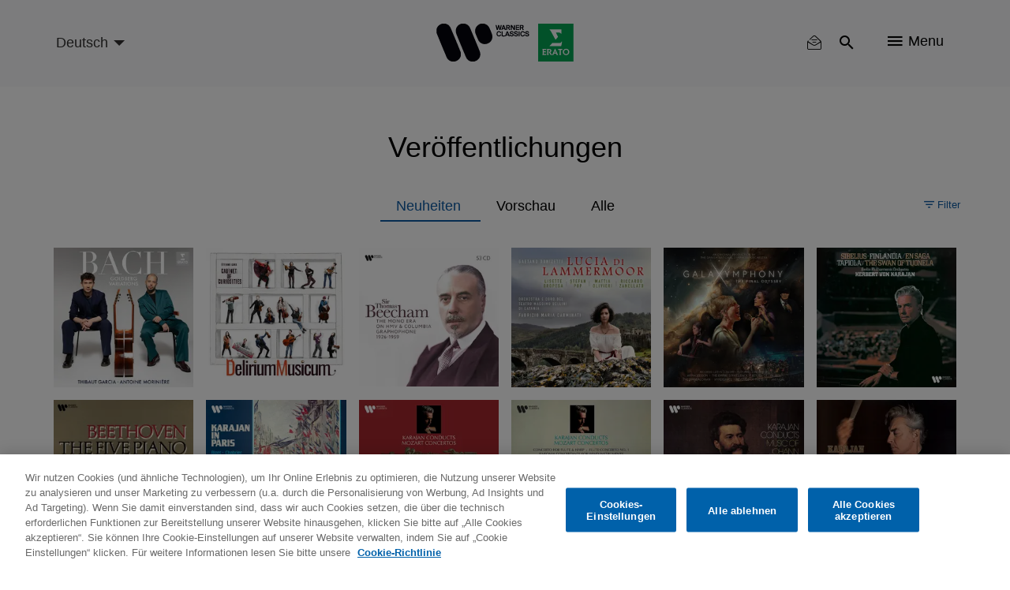

--- FILE ---
content_type: text/html; charset=UTF-8
request_url: https://www.warnerclassics.com/de/releases?releasedate=recent
body_size: 37845
content:
<!DOCTYPE html>
<html lang="de" dir="ltr" prefix="og: https://ogp.me/ns#">
  <head>
        <!-- OneTrust Cookies Consent Notice start -->
              <script async id="onetrustcdn" src="https://cdn.cookielaw.org/scripttemplates/otSDKStub.js" data-document-language="true" type="text/javascript" charset="UTF-8" data-domain-script="c2c24252-0d8a-4024-942a-70acfdfc541d"></script>
      
    <script async type="text/javascript">
      function OptanonWrapper() {
        var cookiePolicyLink = 'https://www.wminewmedia.com/cookies-policy/';
        var allLinks = document.querySelectorAll('a');
        for(i = 0; i < allLinks.length; i++) {
          let href = allLinks[i].href;
          if (href.indexOf(cookiePolicyLink) > -1 && href.indexOf('?ot=') < 0) {
            href = href + '?ot=' + document.getElementById('onetrustcdn').getAttribute('data-domain-script') + '&url=' + window.location.hostname;
            allLinks[i].setAttribute("href", href);
            allLinks[i].setAttribute("target", "_blank");
          }
        }
        var eOT = new Event("OneTrustGroupsUpdated");
        document.dispatchEvent(eOT);
      }
    </script>
    <link rel="preload" type="text/css" href="https://www.wminewmedia.com/cookies-policy/onetrust/ot.css">
    <!-- OneTrust Cookies Consent Notice end -->
        <meta charset="utf-8" />
<meta name="description" content="The home of classical music: Warner Classics and Erato present artists from Maria Callas to Joyce DiDonato, Mstislav Rostropovich to Gautier Capuçon" />
<link rel="canonical" href="https://www.warnerclassics.com/de/releases" />
<meta property="og:image" content="https://www.warnerclassics.com/themes/custom/warnerclassics/img/new-logo-header.png" />
<meta name="Generator" content="Drupal 10 (https://www.drupal.org)" />
<meta name="MobileOptimized" content="width" />
<meta name="HandheldFriendly" content="true" />
<meta name="viewport" content="width=device-width, initial-scale=1.0" />
<meta name="robots" content="noimageai" />
<meta name="robots" content="noai" />
<link rel="icon" href="/sites/default/files/favicon_2.ico" type="image/vnd.microsoft.icon" />

    <title>Releases page | Warner Classics</title>
    <script src="https://www.google.com/recaptcha/api.js?hl=en&amp;render=explicit&amp;onload=drupalRecaptchaOnload" async defer></script>

      <style>:focus{outline:none!important}.hidden{display:none}.visually-hidden{position:absolute!important;overflow:hidden;clip:rect(1px,1px,1px,1px);width:1px;height:1px;word-wrap:normal}.block-cbb{display:none}.layout--onecol .layout__region{width:100%}.header__list,.social-nav__list,.player-list{padding:0;margin:0;list-style:none}@font-face{font-family:'iconsFont';src:url(/themes/custom/warnerclassics/prototype/app/f-icons/iconsFont.eot?jfkxso=);src:url(/themes/custom/warnerclassics/prototype/app/f-icons/iconsFont.eot?jfkxso=#iefix) format("embedded-opentype"),url(/themes/custom/warnerclassics/prototype/app/f-icons/iconsFont.ttf?jfkxso=) format("truetype"),url(/themes/custom/warnerclassics/prototype/app/f-icons/iconsFont.woff?jfkxso=) format("woff"),url(/themes/custom/warnerclassics/prototype/app/f-icons/iconsFont.svg?jfkxso=#iconsFont) format("svg");font-weight:400;font-style:normal;font-display:swap}.go-to-top::before,.floating-notice-close::before,[class^="icon-"],[class*=" icon-"]{font-family:'iconsFont'!important;font-style:normal;font-weight:400;font-variant:normal;text-transform:none;line-height:1;-webkit-font-smoothing:antialiased;-moz-osx-font-smoothing:grayscale}.icon-itunes-light:before{content:"\e92c"}.icon-filter:before{content:"\e91e"}.icon-reset:before{content:"\e91f"}.floating-notice-close::before,.icon-close::before{content:"\e90f"}.icon-deezer:before{content:"\e909"}.icon-facebook:before{content:"\e90a"}.icon-instagram:before{content:"\e90b"}.icon-spotify:before{content:"\e90c"}.icon-twitter:before{content:"\e90d"}.icon-youtube:before{content:"\e90e"}.icon-nav:before{content:"\e900"}.icon-search:before{content:"\e902"}.go-to-top::before{content:"\e903"}.icon-video-play:before{content:"\e904"}.icon-search{padding:2px}html{font-family:sans-serif;-webkit-text-size-adjust:100%;-moz-text-size-adjust:100%;-ms-text-size-adjust:100%;text-size-adjust:100%}body{margin:0}article,footer,header,main,nav,section{display:block}a{background-color:transparent}img{border:0}button,input,select{color:inherit;margin:0;padding:0;border:none;background-color:transparent}button{overflow:visible;border-radius:0;border:none}button,select{text-transform:none}button,input[type="submit"]{-webkit-appearance:button;-moz-appearance:button;appearance:button}button::-moz-focus-inner,input::-moz-focus-inner{border:0;padding:0}input{line-height:normal}*,::after,::before{-webkit-box-sizing:border-box;box-sizing:border-box}*::-ms-clear{display:none}*::-ms-reveal{display:none}::-webkit-input-placeholder{color:#666}::-moz-placeholder{color:#666}:-ms-input-placeholder{color:#666}::-ms-input-placeholder{color:#666}::placeholder{color:#666}html{font-family:sans-serif;line-height:1.15;-webkit-text-size-adjust:100%;-moz-text-size-adjust:100%;-ms-text-size-adjust:100%;text-size-adjust:100%;overflow-x:hidden}body{font-size:1rem;font-family:Helvetica,Arial,sans-serif;display:-webkit-box;display:-ms-flexbox;display:flex;-webkit-box-orient:vertical;-webkit-box-direction:normal;-ms-flex-direction:column;flex-direction:column;min-height:100vh;margin:0;min-width:320px;width:100%;font-weight:400;line-height:1.6;color:black;text-align:left;background-color:white;overflow-x:hidden;-webkit-font-smoothing:antialiased}.main{-webkit-box-flex:1;-ms-flex-positive:1;flex-grow:1;display:-webkit-box;display:-ms-flexbox;display:flex;-webkit-box-orient:vertical;-webkit-box-direction:normal;-ms-flex-direction:column;flex-direction:column;padding-top:60px}.layout__region--content,.layout--onecol,.block-region-content,.layout__region{-webkit-box-flex:1;-ms-flex-positive:1;flex-grow:1;display:-webkit-box;display:-ms-flexbox;display:flex;-webkit-box-orient:vertical;-webkit-box-direction:normal;-ms-flex-direction:column;flex-direction:column}.wrapper{max-width:1184px;width:100%;padding:0 15px;margin:0 auto}html .js-main-nav{visibility:hidden;opacity:0}html .js-main-nav-list,html .js-main-nav-search,html .search-results{visibility:hidden;opacity:0;height:0;padding:0}p{margin:0}h2,h4{font-size:2.0625rem;margin:0;line-height:1.5;margin-bottom:1rem;font-weight:500;color:black}.common-section__heading{font-size:2.25rem;font-family:Helvetica,Arial,sans-serif;margin-bottom:52px;text-align:center;line-height:1.24}.owl-carousel{display:none;width:100%;position:relative;z-index:1}button::-moz-focus-inner{padding:0;border:0}.header{display:-webkit-box;display:-ms-flexbox;display:flex;height:60px;min-width:320px;background-color:#f9fafb;position:fixed;width:100%;top:0;left:0;z-index:3;-webkit-transform:translateY(0);-ms-transform:translateY(0);transform:translateY(0);border-bottom:2px solid transparent}.header>.wrapper{display:-webkit-box;display:-ms-flexbox;display:flex;-webkit-box-align:center;-ms-flex-align:center;align-items:center;-webkit-box-pack:end;-ms-flex-pack:end;justify-content:flex-end}.logos-container{position:absolute;left:50%;top:50%;-webkit-transform:translate(-50%,-50%);-ms-transform:translate(-50%,-50%);transform:translate(-50%,-50%)}.logos-container img{display:block;width:100%}.logo-desktop{width:125px}.header__list{display:-webkit-box;display:-ms-flexbox;display:flex}.header__list-item{border-right:1px solid #f9fafb}.header__list-item:last-child{border-right:none;padding-right:0;padding-left:0}.header__list-btn{font-size:1.125rem;display:-webkit-box;display:-ms-flexbox;display:flex;-webkit-box-align:center;-ms-flex-align:center;align-items:center;margin:0 20px}.header__list-item-text{line-height:1;margin-left:7px}.main-header-left{margin-right:auto}.language-select-container{position:relative}.language-select-container::after{content:'';display:block;border:5px solid transparent;border-top-color:#323130;position:absolute;top:calc(50% - 2px);right:9px}.language-select-container select{font-size:1rem;-webkit-transform:scale(.9);-ms-transform:scale(.9);transform:scale(.9);-webkit-appearance:none;-moz-appearance:none;appearance:none;padding-right:22px;outline:none}.language-select-container select.wr-language-selector-desktop{display:none}.language-select-container select.wr-language-selector-mobile{margin-top:4px;margin-left:0}.social-nav{padding:0 65px 37px;z-index:11}.social__content{margin-bottom:28px}.social__content:last-child{margin-bottom:0}.social-nav__list{margin-bottom:38px;text-align:center}.social-nav__list:last-child{margin-bottom:0}.social-nav__item{margin:9px;display:inline-block}.social-nav__link{width:54px;height:54px;position:relative;border-radius:50%;border:1px solid white;color:white;display:block;text-decoration:none}.social-nav__icon{font-size:1.3125rem;position:absolute;top:50%;left:50%;-webkit-transform:translate(-50%,-54%);-ms-transform:translate(-50%,-54%);transform:translate(-50%,-54%)}.page-dynamic-content-overlay{position:fixed;width:100vw;height:100vh;background-color:rgba(48,41,47,.95);z-index:9999;display:none}.page-dynamic-content-overlay .common-loader{position:absolute;top:30%;left:50%;-webkit-transform:translate(-50%,-50%);-ms-transform:translate(-50%,-50%);transform:translate(-50%,-50%)}.main-nav{min-width:100%;width:100%;min-height:100vh;position:fixed;top:0;left:0;background-color:rgba(48,41,47,.95);z-index:10;padding-top:155px}.main-nav-close{position:absolute;top:18px;right:25px}.main-nav-close__icon{font-size:.6875rem;color:white}.main-nav__list{padding:0;max-width:558px;width:95%;margin:0 auto}.main-nav__list .social-nav{padding-top:20px}.main-nav__list .social__content{margin-bottom:0}.main-nav__item{height:55px;display:-webkit-box;display:-ms-flexbox;display:flex;-webkit-box-pack:center;-ms-flex-pack:center;justify-content:center;-webkit-box-align:center;-ms-flex-align:center;align-items:center}.main-nav__item:last-child{border-bottom:none}.main-nav__link{color:white;text-decoration:none;font-size:1.125rem}.main-nav__search{margin-bottom:45px;padding-top:10px}.main-nav__search-field{position:relative;margin:0 auto;max-width:560px}.main-nav__search-control{font-size:1.125rem;display:block;-webkit-box-sizing:border-box;box-sizing:border-box;padding-left:48px;padding-right:40px;width:100%;color:white;line-height:2.45;border-bottom:1px solid white;border-radius:0}.main-nav__search-control::-webkit-input-placeholder{font-size:1.125rem;color:white;line-height:2.45}.main-nav__search-control::-moz-placeholder{font-size:1.125rem;color:white;line-height:2.45}.main-nav__search-control:-ms-input-placeholder{font-size:1.125rem;color:white;line-height:2.45}.main-nav__search-control::-ms-input-placeholder{font-size:1.125rem;color:white;line-height:2.45}.main-nav__search-submit{font-size:1.25rem;color:white;position:absolute;top:calc(50%);-webkit-transform:translateY(-50%);-ms-transform:translateY(-50%);transform:translateY(-50%);left:1px}.main-nav__search-backspace{font-size:1rem;color:#9b9b9b;position:absolute;top:calc(50%);-webkit-transform:translateY(-50%);-ms-transform:translateY(-50%);transform:translateY(-50%);right:9px}.search-results__heading{position:relative;margin-bottom:26px;display:none}.search-results__heading h2{font-size:1.5rem;font-family:Helvetica,Arial,sans-serif;color:white;line-height:1.4}.search-results__heading button{font-size:.875rem;font-family:Helvetica,Arial,sans-serif;color:white;position:absolute;right:0;top:50%;-webkit-transform:translateY(-50%);-ms-transform:translateY(-50%);transform:translateY(-50%)}.search-results__heading button span{display:inline-block;vertical-align:top;margin-right:4px}.search-results__content{overflow:auto;overflow-x:hidden}.search-results__content::-webkit-scrollbar{width:8px}.search-results__content::-webkit-scrollbar-track{-webkit-box-shadow:inset 0 0 6px rgba(0,0,0,.3);box-shadow:inset 0 0 6px rgba(0,0,0,.3);border-radius:10px}.search-results__content::-webkit-scrollbar-thumb{border-radius:10px;-webkit-box-shadow:inset 0 0 6px rgba(0,0,0,.5);box-shadow:inset 0 0 6px rgba(0,0,0,.5);background-color:rgba(255,255,255,.8)}.footer{color:white;background-color:black;padding:30px 0}.footer .left{display:-webkit-box;display:-ms-flexbox;display:flex;-webkit-box-orient:vertical;-webkit-box-direction:normal;-ms-flex-direction:column;flex-direction:column;-webkit-box-align:center;-ms-flex-align:center;align-items:center;margin-bottom:15px}.footer .wrapper{text-align:center}.footer__logo{text-decoration:none;-webkit-box-ordinal-group:3;-ms-flex-order:2;order:2;margin-bottom:10px;margin:0;line-height:1}.footer__logo img{display:block;margin:auto}.footer-nav .menu{display:-webkit-inline-box;display:-ms-inline-flexbox;display:inline-flex;-ms-flex-wrap:wrap;flex-wrap:wrap;padding-right:15px}.footer-nav .leaf{margin-right:25px;margin:0 8px}.footer-nav a{color:white;text-decoration:none}#block-footercopyrights{margin-top:15px}.footer__logo{max-height:22px;display:-webkit-box;display:-ms-flexbox;display:flex;-webkit-box-pack:center;-ms-flex-pack:center;justify-content:center;-webkit-box-align:center;-ms-flex-align:center;align-items:center}.footer__logo:last-child{margin-right:0}#block-footerlogos{display:-webkit-inline-box;display:-ms-inline-flexbox;display:inline-flex;-webkit-box-ordinal-group:3;-ms-flex-order:2;order:2}.dialog-off-canvas-main-canvas{display:-webkit-box;display:-ms-flexbox;display:flex;-webkit-box-orient:vertical;-webkit-box-direction:normal;-ms-flex-direction:column;flex-direction:column;min-height:100vh;height:100%}.go-to-top{-webkit-appearance:none;-moz-appearance:none;appearance:none;outline:none;background-color:transparent;padding:0;text-decoration:none;border-radius:0;border:none}.floating-notice-wrapper .subscribe-wrap>a{font-size:.875rem;background-color:#0e5ba3;border-radius:17px;color:white;text-transform:uppercase;line-height:1;padding:11px 55px;text-decoration:none}.hero-slider,.hero-slider .hero-slider__item a>div{max-height:calc(100vh - 360px)}.hero-slider img,.hero-slider .hero-slider__item a>div img{max-width:100%;max-height:calc(100vh - 360px);width:auto;height:auto;display:block;margin:0 auto}.hero-slider{max-width:1280px;margin:0 auto;position:relative;max-height:calc(100vh - 360px)}.hero-slider .hero-slider__item a>div{overflow:hidden}.hero-slider .hero-slider__item a>div{-webkit-box-align:end;-ms-flex-align:end;align-items:flex-end}.hero-slider .hero-slider__item{position:relative;height:100%;overflow:hidden}.hero-slider .hero-slider__item img{max-width:100%;height:auto}.hero-info{position:absolute;left:50%;bottom:20px;z-index:1;-webkit-transform:translateZ(10px);transform:translateZ(10px)}.common-section{padding-top:52px;padding-bottom:55px;background-color:#f9fafb}.common-section.grey-10-bg{background-color:#f0f0f0}.common-section .wrapper .common-slider{margin-left:0;margin-right:0}.common-section__heading a{color:black;text-decoration:none}.common-slider{margin-bottom:55px}.common-slider .common-slider__item picture,.common-slider .releases-page__item picture{display:block}.common-slider__item{position:relative;width:100%;height:100%;background-color:transparent;display:-webkit-box;display:-ms-flexbox;display:flex;-webkit-box-align:center;-ms-flex-align:center;align-items:center;-webkit-box-pack:center;-ms-flex-pack:center;justify-content:center;margin:0 auto}.common-slider__item img{width:auto;height:auto;max-width:100%;max-height:100%}.common-slider__item .common-slider__item-options{-webkit-transform:translateY(-1000px);-ms-transform:translateY(-1000px);transform:translateY(-1000px)}.common-slider__item i{font-size:1.9375rem;position:absolute;top:50%;left:50%;-webkit-transform:translate(-50%,-50%);-ms-transform:translate(-50%,-50%);transform:translate(-50%,-50%);color:white}.common-slider.video-slider .common-slider__item{display:block;width:auto;height:auto;min-width:200px}.common-slider.video-slider .common-slider__item img{display:block;width:100%;height:auto}.common-slider__item-info{position:absolute;top:0;left:0;width:100%;height:100%;z-index:2;background-color:rgba(0,0,0,.5);display:-webkit-box;display:-ms-flexbox;display:flex;-webkit-box-orient:vertical;-webkit-box-direction:normal;-ms-flex-direction:column;flex-direction:column;-webkit-box-align:center;-ms-flex-align:center;align-items:center;-webkit-box-pack:center;-ms-flex-pack:center;justify-content:center;padding:15px;text-align:center;opacity:0;overflow:hidden}.common-slider__item-title{font-size:1.125rem;font-family:Helvetica,Arial,sans-serif;color:white;line-height:1.5;margin-bottom:2px}.common-slider__item-subtitle{font-size:.875rem;color:white;margin-bottom:18px}.common-slider__item-subtitle a{color:white;text-decoration:none;font-size:.75rem;line-height:1}.common-slider__item-options{display:-webkit-box;display:-ms-flexbox;display:flex}.common-slider__item-options a{color:white;text-decoration:none;font-size:.75rem;line-height:1;padding:20px 16px;border-right:1px solid white;display:-webkit-inline-box;display:-ms-inline-flexbox;display:inline-flex}.common-slider__item-options a:last-child{border-right:none}.common-section__show-more{text-align:center}.common-section__show-more a{color:#0e5ba3;text-decoration:none;font-size:.875rem}.form-content-wrap{max-width:752px;margin:0 auto}.form-content-wrap .form-row{position:relative;display:-webkit-box;display:-ms-flexbox;display:flex;-ms-flex-wrap:wrap;flex-wrap:wrap}.form-content-wrap .form-item{width:100%;position:relative;padding-top:15px;margin-bottom:23px}.form-content-wrap .form-item:last-child{margin-right:0;-webkit-box-flex:1;-ms-flex-positive:1;flex-grow:1}.common-loader{margin:0 auto;border:4px solid rgba(0,0,0,.16);border-top:4px solid #0e5ba3;border-radius:50%;width:36px;height:36px;-webkit-animation:spin 2s linear infinite;animation:spin 2s linear infinite}@-webkit-keyframes spin{0%{-webkit-transform:rotate(0deg);transform:rotate(0deg)}100%{-webkit-transform:rotate(360deg);transform:rotate(360deg)}}@keyframes spin{0%{-webkit-transform:rotate(0deg);transform:rotate(0deg)}100%{-webkit-transform:rotate(360deg);transform:rotate(360deg)}}.go-to-top{width:45px;height:45px;background-color:black;display:none;-webkit-box-pack:center;-ms-flex-pack:center;justify-content:center;-webkit-box-align:center;-ms-flex-align:center;align-items:center;border-radius:50%;position:fixed;bottom:20px;right:20px;-webkit-animation-duration:.5s;animation-duration:.5s;-webkit-animation-timing-function:ease;animation-timing-function:ease;-webkit-animation-fill-mode:both;animation-fill-mode:both;z-index:2}.go-to-top::before{font-size:1rem;color:white;-webkit-transform:rotate(90deg);-ms-transform:rotate(90deg);transform:rotate(90deg)}.filter-reset button{font-size:.875rem;color:white}.filter-reset button span{margin-right:3px}.search-results__filter{margin-bottom:40px;position:relative;z-index:10}.search-results__filter .form-content-wrap{max-width:100%;position:relative}.search-results__filter .filter-reset{text-align:right;min-height:20px}.search-results__filter .filter-reset button{color:#9b9b9b}.search-results .filter-reset button{display:none}.floating-notice{position:fixed;left:0;right:0;bottom:0;z-index:5;background-color:#30292f;padding:25px 0;color:white}.floating-notice-wrapper{padding:0 25px;max-width:828px;display:-webkit-box;display:-ms-flexbox;display:flex;-webkit-box-pack:center;-ms-flex-pack:center;justify-content:center;-webkit-box-align:center;-ms-flex-align:center;align-items:center;-webkit-box-orient:vertical;-webkit-box-direction:normal;-ms-flex-direction:column;flex-direction:column;margin:0 auto}.floating-notice-wrapper h2{font-size:1rem;letter-spacing:.065em;line-height:1.2;color:white;margin-bottom:1em;text-align:center}.floating-notice-wrapper p{font-size:.6875rem;letter-spacing:.035em;text-align:center;line-height:1.4}.floating-notice-wrapper .subscribe-wrap>a{font-size:.75rem;letter-spacing:.06em;display:block;margin-top:15px;text-decoration:none;text-transform:none;padding:11px 26px 11px;margin-bottom:-2px}.floating-notice-close{position:absolute;bottom:13px;right:30px;-webkit-transform:translateY(-50%);-ms-transform:translateY(-50%);transform:translateY(-50%)}.floating-notice-close::before{font-size:12px}.releases-page__item{background-color:transparent;position:relative;overflow:hidden}.releases-page__item picture{display:block}.releases-page__item a{color:white;text-decoration:none;font-size:.75rem;line-height:1}.releases-page__item:only-child{max-width:inherit}.releases-page__item img{display:block;width:auto;height:auto;max-width:100%;max-height:100%;margin:auto}.releases-page__item>div{position:absolute;top:0;left:0;width:100%;height:100%;z-index:2;background-color:rgba(0,0,0,.5);display:-webkit-box;display:-ms-flexbox;display:flex;-webkit-box-align:center;-ms-flex-align:center;align-items:center;-webkit-box-pack:center;-ms-flex-pack:center;justify-content:center;padding:15px;text-align:center;opacity:0}.releases-page__item>div div{display:-webkit-box;display:-ms-flexbox;display:flex}.releases-page__item>div div a{font-size:.875rem;color:white;text-decoration:none;line-height:1;padding:20px 16px;border-right:1px solid white;display:-webkit-inline-box;display:-ms-inline-flexbox;display:inline-flex}.releases-page__item>div div a:last-child{border-right:0}.path-front .releases-page__item{margin-bottom:0}@media only screen and (min-width:570px){.releases-page__item{display:-webkit-inline-box;display:-ms-inline-flexbox;display:inline-flex}}@media only screen and (max-width:565px){.social-nav{max-width:100%}}@media only screen and (max-width:991px){.footer-nav .menu{padding-right:0;margin-bottom:29px;-webkit-box-pack:center;-ms-flex-pack:center;justify-content:center}.hero-info{width:100%}}@media only screen and (max-width:1024px){.search-results__heading{-webkit-box-align:center;-ms-flex-align:center;align-items:center}.search-results__heading h2{margin-bottom:0}.common-slider__item-title{display:none}.common-slider__item-subtitle{display:none}.search-results__filter .filter-reset{right:75px;top:-51px}.search-results__filter{display:none}}@media only screen and (max-width:767px){.common-section__heading{font-size:1.5rem;margin-bottom:33px}header>.wrapper{padding:0 0 0 15px}.header__list-item{border-right:none}.header__list-item .header__list-btn,.header__list-item .header__list-btn{padding-left:10px;padding-right:10px}.header__list-item .js-main-nav-open{padding-top:2px;padding-right:20px}.header__list-btn{margin:0}.header__list-item-text{display:none}.social-nav{padding-left:20px;padding-right:20px}.main-nav{padding-top:70px}.common-section{padding-top:27px;padding-bottom:33px}.common-slider{margin-bottom:15px}.common-slider .common-slider__item picture,.common-slider .releases-page__item picture{width:70vw}.common-section__show-more{text-align:center}.releases-page__item picture{width:44vw}}@media only screen and (max-width:414px){html .social-nav{position:absolute;height:calc(100vh - 60px)}}</style>
          <script type="text/javascript">var digitalData = {"settings":{"reportSuites":"wmg,wmggbglobal,wmggbclassics2014,wmgwarnerclassics.com"},"page":{"pageInfo":{"pageName":"Warner Classics:Music","server":"Warner Classics:Site","platform":"Drupal 8","devTeam":"Warner Classics \u0026 Erato"},"category":{"primaryCategory":"Warner Classics:Music","pageType":"Music:Landing"}},"content":{"artist":"Warner Classics","label":"Warner Classics \u0026 Erato"},"user":{"profile":{"profileID":null}}};</script>
      <script async src="//assets.adobedtm.com/31543e7db99435a92d6f4a2cf97c808672ed7dd0/satelliteLib-b6e3529c31d92a9252c30c1714b6b9342304145b.js"></script>
      </head>
  <body class="path-releases">
    <div id="page-dynamic-content" class="page-dynamic-content">
            <a href="#main-content" class="visually-hidden focusable skip-link">
        Skip to main content
      </a>
      
        <div class="dialog-off-canvas-main-canvas" data-off-canvas-main-canvas>
      <header class="header js-header" role="contentinfo">
    <div class="wrapper">
      <div class="main-header-left">
          <div>
    <div id="block-warnerclassicslanguageselector">
  
    
      <div class="language-select-container">
  <select class="wr-language-selector wr-language-selector-desktop">
          <option  value="en" data-href="https://www.warnerclassics.com/releases?releasedate=recent">English</option>
          <option  value="de" data-href="https://www.warnerclassics.com/de/releases?releasedate=recent" selected="selected">Deutsch</option>
          <option  value="fr" data-href="https://www.warnerclassics.com/fr/releases?releasedate=recent">Français</option>
          <option  value="es" data-href="https://www.warnerclassics.com/es/releases?releasedate=recent">Spanish</option>
          <option  value="pt" data-href="https://www.warnerclassics.com/br/releases?releasedate=recent">Portuguese</option>
          <option  value="it" data-href="https://www.warnerclassics.com/it/releases?releasedate=recent">Italian</option>
      </select>
  <select class="disable-chosen wr-language-selector wr-language-selector-mobile">
          <option  value="en" data-href="https://www.warnerclassics.com/releases?releasedate=recent">EN</option>
          <option  value="de" data-href="https://www.warnerclassics.com/de/releases?releasedate=recent" selected="selected">DE</option>
          <option  value="fr" data-href="https://www.warnerclassics.com/fr/releases?releasedate=recent">FR</option>
          <option  value="es" data-href="https://www.warnerclassics.com/es/releases?releasedate=recent">ES</option>
          <option  value="pt" data-href="https://www.warnerclassics.com/br/releases?releasedate=recent">PT</option>
          <option  value="it" data-href="https://www.warnerclassics.com/it/releases?releasedate=recent">IT</option>
      </select>
</div>

  </div>

  </div>

      </div>
      <div class="logos-container inline-svg">
        <div class="logo-desktop">
          <a href="https://www.warnerclassics.com/de">
              <div>
    <div id="block-headerlogo">
  
    
                  <div>
                            <img class="header__logo" src="/sites/default/files/2020-06/new-logos-wce-rgb.svg"/>
                    </div>
    
  </div>

  </div>

          </a>
        </div>
      </div>
      

<div>
      <div class="header__list">
    <div class="header__list-item" id="block-warnerclassics-newslettericon">
  
    
      <a class="header__list-btn js-main-nav-newsletter-btn" href="/de/newsletter"><span class='icon-newsletter-new'></span></a>
<div class="newsletter-icon-text">newsletter</div>

  </div>
<div class="header__list-item" id="block-searchicon">
  
    
      <button class="header__list-btn js-main-nav-search-btn"><span class="icon-search"></span></button>

  </div>
<div class="header__list-item" id="block-menublockwithiconandtext">
  
    
      <span class="header__list-btn js-main-nav-open" type="button">
    <span class="icon-nav"></span>
    <span class="header__list-item-text">Menu</span>
</span>

  </div>
<div id="block-sitelogo">
  
    
      <a href="/de" class="header__logo" title="Home"></a>
  </div>

  </div>
</div>

    </div>
    <nav  class="main-nav js-main-nav">
      <button class="main-nav-close js-main-nav-close">
        <span class="main-nav-close__icon icon-close"></span>
      </button>
      
  <div class="main-nav__list js-main-nav-list">
    <div>
      <nav role="navigation" aria-labelledby="block-mainnavigation-menu" id="block-mainnavigation">
            
  <h2 class="visually-hidden" id="block-mainnavigation-menu">Main navigation</h2>
  

        

        <ul>
                        <li class="main-nav__item">
                <a href="/de" class="main-nav__link" data-drupal-link-system-path="&lt;front&gt;">Home</a>
                            </li>
                    <li class="main-nav__item">
                <a href="/de/artists-composers" class="main-nav__link" data-drupal-link-system-path="artists-composers">Künstler/innen &amp; Komponist/innen</a>
                            </li>
                    <li class="main-nav__item">
                <a href="/de/series-labels" class="main-nav__link" data-drupal-link-system-path="series-labels">Serien &amp; Partner-Label</a>
                            </li>
                    <li class="main-nav__item">
                <a href="/de/releases?releasedate=recent" class="main-nav__link is-active" data-drupal-link-query="{&quot;releasedate&quot;:&quot;recent&quot;}" data-drupal-link-system-path="releases" aria-current="page">Veröffentlichungen</a>
                            </li>
                    <li class="main-nav__item">
                <a href="/de/concerts" class="main-nav__link" data-drupal-link-system-path="concerts">Konzerte (Alle Angaben ohne Gewähr)</a>
                            </li>
                    <li class="main-nav__item">
                <a href="/de/playlists" class="main-nav__link" data-drupal-link-system-path="playlists">Playlisten</a>
                            </li>
                    <li class="main-nav__item">
                <a href="/de/contact" class="main-nav__link" data-drupal-link-system-path="node/42">Kontakt</a>
                            </li>
                    <li class="main-nav__item">
                <a href="/de/newsletter" class="main-nav__link" data-drupal-link-system-path="newsletter">Newsletter</a>
                            </li>
                </ul>



  </nav>
<div class="header__list-item" id="block-followbuttonwithconfigurableform">
  
    
      <div class="social-nav">
        <div class="social__content">
        <ul class="social-nav__list">
                      <li class="social-nav__item"><a data-track="facebook-ftr" class="social-nav__link" href=" https://www.facebook.com/meineklassik/" target="_blank"><span class="social-nav__icon icon-facebook"></span></a></li>
                                <li class="social-nav__item"><a data-track="instagram-ftr" class="social-nav__link" href="https://www.instagram.com/meineklassik/" target="_blank"><span class="social-nav__icon icon-instagram"></span></a></li>
                            </ul>
    </div>
            <div class="social__content">
        <ul class="social-nav__list">
                      <li class="social-nav__item"><a data-track="youtube-ftr" class="social-nav__link" href="https://youtube.com/warnerclassics" target="_blank"><span class="social-nav__icon icon-youtube"></span></a></li>
                                <li class="social-nav__item"><a data-track="apple-music-ftr" class="social-nav__link" href="https://music.apple.com/de/curator/meine-klassik/1395433812" target="_blank"><span class="social-nav__icon icon-itunes-light"></span></a></li>
                                <li class="social-nav__item"><a data-track="deezer-ftr" class="social-nav__link" href="https://www.deezer.com/de/profile/1558442642" target="_blank"><span class="social-nav__icon icon-deezer"></span></a></li>
                                <li class="social-nav__item"><a data-track="spotify-ftr" class="social-nav__link" href="https://open.spotify.com/user/warner.classics.germany" target="_blank"><span class="social-nav__icon icon-spotify"></span></a></li>
                  </ul>
    </div>
    </div>

  </div>

    </div>
  </div>

      
        <div class="main-nav__search js-main-nav-search">
    <div class="views-exposed-form" data-drupal-selector="views-exposed-form-search-all-content-wr-search-block-1" id="block-viewsexposedfilterblock">
  
    
      <form action="/de/releases" method="get" id="views-exposed-form-search-all-content-wr-search-block-1" accept-charset="UTF-8">
  <div class="js-form-item form-item form-type-textfield js-form-type-textfield form-item-search-api-fulltext js-form-item-search-api-fulltext form-no-label">
        <div class="wrapper">
    <div class="main-nav__search-field">
        <input data-drupal-selector="edit-search-api-fulltext" data-msg-maxlength="This field field has a maximum length of 128." type="text" id="edit-search-api-fulltext--3" name="search_api_fulltext" value="" size="30" maxlength="128" class="form-text main-nav__search-control" />
        <button class="main-nav__search-backspace" type="button"><span class="icon-close"></span></button>
        <button class="main-nav__search-submit"><span class="icon-search"></span></button>
    </div>
</div>

        </div>
<div class="hidden form-actions js-form-wrapper form-wrapper" data-drupal-selector="edit-actions" id="edit-actions--3"><input data-drupal-selector="edit-submit-search-all-content-3" type="submit" id="edit-submit-search-all-content--3" value="Apply" class="button js-form-submit form-submit" />
  
</div>


</form>

  </div>

  </div>

      <div class="search-results">
        <div class="wrapper">
          <div class="search-results__heading">
            <h2>Results</h2>
            <button class="search-results__filter-btn js-search-filter-btn" type="button">
              <span class="icon-filter"></span>Filter
            </button>
          </div>
          <div class="search-results__filter">
            <div class="form-content-wrap">
              <div class="content-for-form">
                <div class="form-row">
                      <div data-drupal-facet-id="artist" class="facet-empty facet-hidden"><div class="form-item">
    </div>
</div>

  <div data-drupal-facet-id="instrument" class="facet-empty facet-hidden"><div class="form-item">
    </div>
</div>

  <div data-drupal-facet-id="format" class="facet-empty facet-hidden"><div class="form-item">
    </div>
</div>

  <div data-drupal-facet-id="label" class="facet-empty facet-hidden"><div class="form-item">
    </div>
</div>



                </div>
                <div class="filter-reset">
                  <button type="button"><span class="icon-reset"></span>Filter löschen</button>
                </div>
              </div>
            </div>
          </div>
          <div class="search-results__content">
              <div>
    <div class="views-element-container" id="block-views-block-search-all-content-wr-search-block-1">
  
    
      <div class="js-view-dom-id-be4525774bf4a51520d2be4c7163924808363c8c416aa38ccbac1a9935fb75e8">
    
    
    

    
        

    
    
    

    
    

    
    
</div>


  </div>

  </div>

          </div>
        </div>
      </div>
    </nav>
  </header>

<a id="main-content" tabindex="-1"></a>

  <main  class="main">
    <div data-drupal-messages-fallback class="hidden"></div><div class="hero-inner hero-inner--releases">
    <h3 class="hero-inner__heading">Veröffentlichungen</h3>
    <div class="hero-inner__nav">
        <div class="wrapper">
            <div class="js-custom-tabs rels-tabs">
                <div class="block-region-recent-tabs"><div>
  
    
      <a href="/de/releases?releasedate=recent" class="js-custom-tabs__btn active">
  Neuheiten
</a>
<a href="/de/releases?releasedate=soon" class="js-custom-tabs__btn">
  Vorschau
</a>
<a href="/de/releases" class="js-custom-tabs__btn">
  Alle
</a>

  </div>
</div>
            </div>
        </div>
    </div>
</div>
<div class="block-region-reset-filter"><div data-block-plugin-id="wr_reset_filter_block">
  
    
      <div class="common-filter ">
    <div class="common-filter-btns">
                <button id="wr-reset-filter-block-0b651bd4-b072-4205-a285-5f2fb86f4701" type="button"><span class="icon-reset"></span>Filter löschen</button>
        <button class="js-filter-btn" type="button"><span class="icon-filter"></span>Filter</button>
    </div>
    <div class="form-content-wrap">
        <div class="filter-form">
            <div class="form-row">
              <div class="form-item">
    <label>Künstler/in</label><select  data-drupal-facet-id="ar" data-drupal-facet-alias="artist_name" class="facet-inactive" data-drupal-facet-chosen-dropdown="ar"
                 data-placeholder="Auswählen"                  multiple="multiple" >
                <option value=""></option><option  data-facet-url="/de/releases?releasedate=recent&amp;rpf%5B0%5D=artist_name%3A8159" value="VARIOUS ARTISTS">VARIOUS ARTISTS</option>
<option  data-facet-url="/de/releases?releasedate=recent&amp;rpf%5B0%5D=artist_name%3A10847" value="EuroArts">EuroArts</option>
<option  data-facet-url="/de/releases?releasedate=recent&amp;rpf%5B0%5D=artist_name%3A9247" value="Nikolaus Harnoncourt">Nikolaus Harnoncourt</option>
<option  data-facet-url="/de/releases?releasedate=recent&amp;rpf%5B0%5D=artist_name%3A8032" value="Daniel Barenboim">Daniel Barenboim</option>
<option  data-facet-url="/de/releases?releasedate=recent&amp;rpf%5B0%5D=artist_name%3A8178" value="Philharmonia Orchestra">Philharmonia Orchestra</option>
<option  data-facet-url="/de/releases?releasedate=recent&amp;rpf%5B0%5D=artist_name%3A5742961" value="First Night Records">First Night Records</option>
<option  data-facet-url="/de/releases?releasedate=recent&amp;rpf%5B0%5D=artist_name%3A7731" value="Maria Callas">Maria Callas</option>
<option  data-facet-url="/de/releases?releasedate=recent&amp;rpf%5B0%5D=artist_name%3A8031" value="Berliner Philharmoniker">Berliner Philharmoniker</option>
<option  data-facet-url="/de/releases?releasedate=recent&amp;rpf%5B0%5D=artist_name%3A8039" value="Sir Simon Rattle">Sir Simon Rattle</option>
<option  data-facet-url="/de/releases?releasedate=recent&amp;rpf%5B0%5D=artist_name%3A8010" value="Herbert von Karajan">Herbert von Karajan</option>
<option  data-facet-url="/de/releases?releasedate=recent&amp;rpf%5B0%5D=artist_name%3A10799" value="Royal Concertgebouw Orchestra">Royal Concertgebouw Orchestra</option>
<option  data-facet-url="/de/releases?releasedate=recent&amp;rpf%5B0%5D=artist_name%3A8343" value="Sir John Barbirolli">Sir John Barbirolli</option>
<option  data-facet-url="/de/releases?releasedate=recent&amp;rpf%5B0%5D=artist_name%3A8090" value="Otto Klemperer">Otto Klemperer</option>
<option  data-facet-url="/de/releases?releasedate=recent&amp;rpf%5B0%5D=artist_name%3A10976" value="San Francisco Symphony">San Francisco Symphony</option>
<option  data-facet-url="/de/releases?releasedate=recent&amp;rpf%5B0%5D=artist_name%3A7787" value="Itzhak Perlman">Itzhak Perlman</option>
<option  data-facet-url="/de/releases?releasedate=recent&amp;rpf%5B0%5D=artist_name%3A10983" value="Opera Rara">Opera Rara</option>
<option  data-facet-url="/de/releases?releasedate=recent&amp;rpf%5B0%5D=artist_name%3A9297" value="Ton Koopman">Ton Koopman</option>
<option  data-facet-url="/de/releases?releasedate=recent&amp;rpf%5B0%5D=artist_name%3A8496" value="André Previn">André Previn</option>
<option  data-facet-url="/de/releases?releasedate=recent&amp;rpf%5B0%5D=artist_name%3A8022" value="Riccardo Muti">Riccardo Muti</option>
<option  data-facet-url="/de/releases?releasedate=recent&amp;rpf%5B0%5D=artist_name%3A8160" value="Mariss Jansons">Mariss Jansons</option>
<option  data-facet-url="/de/releases?releasedate=recent&amp;rpf%5B0%5D=artist_name%3A9053" value="John Eliot Gardiner">John Eliot Gardiner</option>
<option  data-facet-url="/de/releases?releasedate=recent&amp;rpf%5B0%5D=artist_name%3A9000" value="Michael Tilson Thomas">Michael Tilson Thomas</option>
<option  data-facet-url="/de/releases?releasedate=recent&amp;rpf%5B0%5D=artist_name%3A8093" value="Aldo Ciccolini">Aldo Ciccolini</option>
<option  data-facet-url="/de/releases?releasedate=recent&amp;rpf%5B0%5D=artist_name%3A8827" value="Kurt Masur">Kurt Masur</option>
<option  data-facet-url="/de/releases?releasedate=recent&amp;rpf%5B0%5D=artist_name%3A10008" value="Michel Corboz">Michel Corboz</option>
<option  data-facet-url="/de/releases?releasedate=recent&amp;rpf%5B0%5D=artist_name%3A8016" value="Alban Berg Quartett">Alban Berg Quartett</option>
<option  data-facet-url="/de/releases?releasedate=recent&amp;rpf%5B0%5D=artist_name%3A8011" value="Wiener Philharmoniker">Wiener Philharmoniker</option>
<option  data-facet-url="/de/releases?releasedate=recent&amp;rpf%5B0%5D=artist_name%3A7889" value="Martha Argerich">Martha Argerich</option>
<option  data-facet-url="/de/releases?releasedate=recent&amp;rpf%5B0%5D=artist_name%3A8079" value="London Symphony Orchestra">London Symphony Orchestra</option>
<option  data-facet-url="/de/releases?releasedate=recent&amp;rpf%5B0%5D=artist_name%3A7918" value="Mstislav Rostropovich">Mstislav Rostropovich</option>
<option  data-facet-url="/de/releases?releasedate=recent&amp;rpf%5B0%5D=artist_name%3A8613" value="Münchner Philharmoniker">Münchner Philharmoniker</option>
<option  data-facet-url="/de/releases?releasedate=recent&amp;rpf%5B0%5D=artist_name%3A8269" value="Carlo Maria Giulini">Carlo Maria Giulini</option>
<option  data-facet-url="/de/releases?releasedate=recent&amp;rpf%5B0%5D=artist_name%3A7850" value="Yehudi Menuhin">Yehudi Menuhin</option>
<option  data-facet-url="/de/releases?releasedate=recent&amp;rpf%5B0%5D=artist_name%3A8729" value="Samson François">Samson François</option>
<option  data-facet-url="/de/releases?releasedate=recent&amp;rpf%5B0%5D=artist_name%3A8167" value="Wilhelm Furtwängler">Wilhelm Furtwängler</option>
<option  data-facet-url="/de/releases?releasedate=recent&amp;rpf%5B0%5D=artist_name%3A8186" value="Michel Plasson">Michel Plasson</option>
<option  data-facet-url="/de/releases?releasedate=recent&amp;rpf%5B0%5D=artist_name%3A5726061" value="Sir Neville Marriner">Sir Neville Marriner</option>
<option  data-facet-url="/de/releases?releasedate=recent&amp;rpf%5B0%5D=artist_name%3A8072" value="Choir of King’s College, Cambridge">Choir of King’s College, Cambridge</option>
<option  data-facet-url="/de/releases?releasedate=recent&amp;rpf%5B0%5D=artist_name%3A7794" value="Antonio Pappano">Antonio Pappano</option>
<option  data-facet-url="/de/releases?releasedate=recent&amp;rpf%5B0%5D=artist_name%3A8102" value="Elisabeth Schwarzkopf">Elisabeth Schwarzkopf</option>
<option  data-facet-url="/de/releases?releasedate=recent&amp;rpf%5B0%5D=artist_name%3A7742" value="Alexandre Tharaud">Alexandre Tharaud</option>
<option  data-facet-url="/de/releases?releasedate=recent&amp;rpf%5B0%5D=artist_name%3A8073" value="Jacqueline du Pré">Jacqueline du Pré</option>
<option  data-facet-url="/de/releases?releasedate=recent&amp;rpf%5B0%5D=artist_name%3A10397" value="Scott Ross">Scott Ross</option>
<option  data-facet-url="/de/releases?releasedate=recent&amp;rpf%5B0%5D=artist_name%3A9192" value="Elisabeth Leonskaja">Elisabeth Leonskaja</option>
<option  data-facet-url="/de/releases?releasedate=recent&amp;rpf%5B0%5D=artist_name%3A8583" value="Hallé Orchestra">Hallé Orchestra</option>
<option  data-facet-url="/de/releases?releasedate=recent&amp;rpf%5B0%5D=artist_name%3A7714" value="Philippe Jaroussky">Philippe Jaroussky</option>
<option  data-facet-url="/de/releases?releasedate=recent&amp;rpf%5B0%5D=artist_name%3A5670981" value="Aurélien Pontier">Aurélien Pontier</option>
<option  data-facet-url="/de/releases?releasedate=recent&amp;rpf%5B0%5D=artist_name%3A8702" value="Walter Gieseking">Walter Gieseking</option>
<option  data-facet-url="/de/releases?releasedate=recent&amp;rpf%5B0%5D=artist_name%3A8335" value="William Christie">William Christie</option>
<option  data-facet-url="/de/releases?releasedate=recent&amp;rpf%5B0%5D=artist_name%3A8220" value="David Oistrakh">David Oistrakh</option>
<option  data-facet-url="/de/releases?releasedate=recent&amp;rpf%5B0%5D=artist_name%3A8407" value="Sergiu Celibidache">Sergiu Celibidache</option>
<option  data-facet-url="/de/releases?releasedate=recent&amp;rpf%5B0%5D=artist_name%3A8055" value="London Philharmonic Orchestra">London Philharmonic Orchestra</option>
<option  data-facet-url="/de/releases?releasedate=recent&amp;rpf%5B0%5D=artist_name%3A8991" value="Marie-Claire Alain">Marie-Claire Alain</option>
<option  data-facet-url="/de/releases?releasedate=recent&amp;rpf%5B0%5D=artist_name%3A7746" value="Renaud Capuçon">Renaud Capuçon</option>
<option  data-facet-url="/de/releases?releasedate=recent&amp;rpf%5B0%5D=artist_name%3A8232" value="André Cluytens">André Cluytens</option>
<option  data-facet-url="/de/releases?releasedate=recent&amp;rpf%5B0%5D=artist_name%3A9169" value="Jean-Pierre Rampal">Jean-Pierre Rampal</option>
<option  data-facet-url="/de/releases?releasedate=recent&amp;rpf%5B0%5D=artist_name%3A5617586" value="Carlos Cipa">Carlos Cipa</option>
<option  data-facet-url="/de/releases?releasedate=recent&amp;rpf%5B0%5D=artist_name%3A8445" value="Claudio Arrau">Claudio Arrau</option>
<option  data-facet-url="/de/releases?releasedate=recent&amp;rpf%5B0%5D=artist_name%3A5671186" value="Danish National Symphony Orchestra">Danish National Symphony Orchestra</option>
<option  data-facet-url="/de/releases?releasedate=recent&amp;rpf%5B0%5D=artist_name%3A5661271" value="Éric Heidsieck">Éric Heidsieck</option>
<option  data-facet-url="/de/releases?releasedate=recent&amp;rpf%5B0%5D=artist_name%3A8828" value="Georges Cziffra">Georges Cziffra</option>
<option  data-facet-url="/de/releases?releasedate=recent&amp;rpf%5B0%5D=artist_name%3A7774" value="Emmanuel Pahud">Emmanuel Pahud</option>
<option  data-facet-url="/de/releases?releasedate=recent&amp;rpf%5B0%5D=artist_name%3A7717" value="Joyce DiDonato">Joyce DiDonato</option>
<option  data-facet-url="/de/releases?releasedate=recent&amp;rpf%5B0%5D=artist_name%3A7726" value="Natalie Dessay">Natalie Dessay</option>
<option  data-facet-url="/de/releases?releasedate=recent&amp;rpf%5B0%5D=artist_name%3A8658" value="Gustav Leonhardt">Gustav Leonhardt</option>
<option  data-facet-url="/de/releases?releasedate=recent&amp;rpf%5B0%5D=artist_name%3A9612" value="Orchestre de chambre Jean-François Paillard">Orchestre de chambre Jean-François Paillard</option>
<option  data-facet-url="/de/releases?releasedate=recent&amp;rpf%5B0%5D=artist_name%3A8021" value="Dietrich Fischer-Dieskau">Dietrich Fischer-Dieskau</option>
<option  data-facet-url="/de/releases?releasedate=recent&amp;rpf%5B0%5D=artist_name%3A8136" value="Leif Ove Andsnes">Leif Ove Andsnes</option>
<option  data-facet-url="/de/releases?releasedate=recent&amp;rpf%5B0%5D=artist_name%3A8018" value="Wolfgang Sawallisch">Wolfgang Sawallisch</option>
<option  data-facet-url="/de/releases?releasedate=recent&amp;rpf%5B0%5D=artist_name%3A9485" value="Armin Jordan">Armin Jordan</option>
<option  data-facet-url="/de/releases?releasedate=recent&amp;rpf%5B0%5D=artist_name%3A9699" value="Claudio Scimone">Claudio Scimone</option>
<option  data-facet-url="/de/releases?releasedate=recent&amp;rpf%5B0%5D=artist_name%3A10311" value="Claudio Scimone and I Solisti Veneti">Claudio Scimone and I Solisti Veneti</option>
<option  data-facet-url="/de/releases?releasedate=recent&amp;rpf%5B0%5D=artist_name%3A9588" value="New York Philharmonic">New York Philharmonic</option>
<option  data-facet-url="/de/releases?releasedate=recent&amp;rpf%5B0%5D=artist_name%3A8067" value="Academy of St Martin in the Fields">Academy of St Martin in the Fields</option>
<option  data-facet-url="/de/releases?releasedate=recent&amp;rpf%5B0%5D=artist_name%3A8050" value="City of Birmingham Symphony Orchestra">City of Birmingham Symphony Orchestra</option>
<option  data-facet-url="/de/releases?releasedate=recent&amp;rpf%5B0%5D=artist_name%3A5671906" value="Matteo Myderwyk">Matteo Myderwyk</option>
<option  data-facet-url="/de/releases?releasedate=recent&amp;rpf%5B0%5D=artist_name%3A8610" value="Seiji Ozawa">Seiji Ozawa</option>
<option  data-facet-url="/de/releases?releasedate=recent&amp;rpf%5B0%5D=artist_name%3A8081" value="Sir Adrian Boult">Sir Adrian Boult</option>
<option  data-facet-url="/de/releases?releasedate=recent&amp;rpf%5B0%5D=artist_name%3A8597" value="Zubin Mehta">Zubin Mehta</option>
<option  data-facet-url="/de/releases?releasedate=recent&amp;rpf%5B0%5D=artist_name%3A8323" value="Bernard Haitink">Bernard Haitink</option>
<option  data-facet-url="/de/releases?releasedate=recent&amp;rpf%5B0%5D=artist_name%3A8258" value="Christian Zacharias">Christian Zacharias</option>
<option  data-facet-url="/de/releases?releasedate=recent&amp;rpf%5B0%5D=artist_name%3A7759" value="Diana Damrau">Diana Damrau</option>
<option  data-facet-url="/de/releases?releasedate=recent&amp;rpf%5B0%5D=artist_name%3A8580" value="Hilliard Ensemble">Hilliard Ensemble</option>
<option  data-facet-url="/de/releases?releasedate=recent&amp;rpf%5B0%5D=artist_name%3A9125" value="Kent Nagano">Kent Nagano</option>
<option  data-facet-url="/de/releases?releasedate=recent&amp;rpf%5B0%5D=artist_name%3A8554" value="Michel Beroff">Michel Beroff</option>
<option  data-facet-url="/de/releases?releasedate=recent&amp;rpf%5B0%5D=artist_name%3A8227" value="Orchestre National de France">Orchestre National de France</option>
<option  data-facet-url="/de/releases?releasedate=recent&amp;rpf%5B0%5D=artist_name%3A8555" value="Paavo Berglund">Paavo Berglund</option>
<option  data-facet-url="/de/releases?releasedate=recent&amp;rpf%5B0%5D=artist_name%3A7719" value="Quatuor Ébène">Quatuor Ébène</option>
<option  data-facet-url="/de/releases?releasedate=recent&amp;rpf%5B0%5D=artist_name%3A8236" value="Georges Prêtre">Georges Prêtre</option>
<option  data-facet-url="/de/releases?releasedate=recent&amp;rpf%5B0%5D=artist_name%3A9611" value="Jean-François Paillard">Jean-François Paillard</option>
<option  data-facet-url="/de/releases?releasedate=recent&amp;rpf%5B0%5D=artist_name%3A8249" value="Andrew Parrott">Andrew Parrott</option>
<option  data-facet-url="/de/releases?releasedate=recent&amp;rpf%5B0%5D=artist_name%3A8129" value="Anneliese Rothenberger">Anneliese Rothenberger</option>
<option  data-facet-url="/de/releases?releasedate=recent&amp;rpf%5B0%5D=artist_name%3A7724" value="Artemis Quartet">Artemis Quartet</option>
<option  data-facet-url="/de/releases?releasedate=recent&amp;rpf%5B0%5D=artist_name%3A9392" value="Chanticleer">Chanticleer</option>
<option  data-facet-url="/de/releases?releasedate=recent&amp;rpf%5B0%5D=artist_name%3A7749" value="Emmanuelle Haïm">Emmanuelle Haïm</option>
<option  data-facet-url="/de/releases?releasedate=recent&amp;rpf%5B0%5D=artist_name%3A7893" value="Gautier Capuçon">Gautier Capuçon</option>
<option  data-facet-url="/de/releases?releasedate=recent&amp;rpf%5B0%5D=artist_name%3A8394" value="Jean-Philippe Collard">Jean-Philippe Collard</option>
<option  data-facet-url="/de/releases?releasedate=recent&amp;rpf%5B0%5D=artist_name%3A8433" value="Maurice André">Maurice André</option>
<option  data-facet-url="/de/releases?releasedate=recent&amp;rpf%5B0%5D=artist_name%3A8219" value="Paavo Järvi">Paavo Järvi</option>
<option  data-facet-url="/de/releases?releasedate=recent&amp;rpf%5B0%5D=artist_name%3A8488" value="Roger Norrington">Roger Norrington</option>
<option  data-facet-url="/de/releases?releasedate=recent&amp;rpf%5B0%5D=artist_name%3A8776" value="Rudolf Buchbinder">Rudolf Buchbinder</option>
<option  data-facet-url="/de/releases?releasedate=recent&amp;rpf%5B0%5D=artist_name%3A8103" value="Rudolf Kempe">Rudolf Kempe</option>
<option  data-facet-url="/de/releases?releasedate=recent&amp;rpf%5B0%5D=artist_name%3A9071" value="Victoria de los Angeles">Victoria de los Angeles</option>
<option  data-facet-url="/de/releases?releasedate=recent&amp;rpf%5B0%5D=artist_name%3A8006" value="Anne-Sophie Mutter">Anne-Sophie Mutter</option>
<option  data-facet-url="/de/releases?releasedate=recent&amp;rpf%5B0%5D=artist_name%3A9293" value="Guido Cantelli">Guido Cantelli</option>
<option  data-facet-url="/de/releases?releasedate=recent&amp;rpf%5B0%5D=artist_name%3A7982" value="Jakub Józef Orliński">Jakub Józef Orliński</option>
<option  data-facet-url="/de/releases?releasedate=recent&amp;rpf%5B0%5D=artist_name%3A8275" value="James Conlon">James Conlon</option>
<option  data-facet-url="/de/releases?releasedate=recent&amp;rpf%5B0%5D=artist_name%3A9813" value="Maria-João Pires">Maria-João Pires</option>
<option  data-facet-url="/de/releases?releasedate=recent&amp;rpf%5B0%5D=artist_name%3A8162" value="Maxim Vengerov">Maxim Vengerov</option>
<option  data-facet-url="/de/releases?releasedate=recent&amp;rpf%5B0%5D=artist_name%3A8278" value="Royal Philharmonic Orchestra">Royal Philharmonic Orchestra</option>
<option  data-facet-url="/de/releases?releasedate=recent&amp;rpf%5B0%5D=artist_name%3A8064" value="Sabine Meyer">Sabine Meyer</option>
<option  data-facet-url="/de/releases?releasedate=recent&amp;rpf%5B0%5D=artist_name%3A8728" value="Sir Thomas Beecham">Sir Thomas Beecham</option>
<option  data-facet-url="/de/releases?releasedate=recent&amp;rpf%5B0%5D=artist_name%3A8141" value="Fabio Biondi">Fabio Biondi</option>
<option  data-facet-url="/de/releases?releasedate=recent&amp;rpf%5B0%5D=artist_name%3A8348" value="François-René Duchable">François-René Duchable</option>
<option  data-facet-url="/de/releases?releasedate=recent&amp;rpf%5B0%5D=artist_name%3A8978" value="Frank Peter Zimmermann">Frank Peter Zimmermann</option>
<option  data-facet-url="/de/releases?releasedate=recent&amp;rpf%5B0%5D=artist_name%3A9121" value="Glyndebourne Festival Opera">Glyndebourne Festival Opera</option>
<option  data-facet-url="/de/releases?releasedate=recent&amp;rpf%5B0%5D=artist_name%3A9509" value="Il Giardino Armonico">Il Giardino Armonico</option>
<option  data-facet-url="/de/releases?releasedate=recent&amp;rpf%5B0%5D=artist_name%3A8369" value="Jean Martinon">Jean Martinon</option>
<option  data-facet-url="/de/releases?releasedate=recent&amp;rpf%5B0%5D=artist_name%3A8418" value="New Philharmonia Orchestra">New Philharmonia Orchestra</option>
<option  data-facet-url="/de/releases?releasedate=recent&amp;rpf%5B0%5D=artist_name%3A8552" value="Alexis Weissenberg">Alexis Weissenberg</option>
<option  data-facet-url="/de/releases?releasedate=recent&amp;rpf%5B0%5D=artist_name%3A7734" value="Alison Balsom">Alison Balsom</option>
<option  data-facet-url="/de/releases?releasedate=recent&amp;rpf%5B0%5D=artist_name%3A9741" value="Carlo Rizzi">Carlo Rizzi</option>
<option  data-facet-url="/de/releases?releasedate=recent&amp;rpf%5B0%5D=artist_name%3A8397" value="Christian Ferras">Christian Ferras</option>
<option  data-facet-url="/de/releases?releasedate=recent&amp;rpf%5B0%5D=artist_name%3A7814" value="Christina Pluhar &amp; L&#039;Arpeggiata">Christina Pluhar &amp; L&#039;Arpeggiata</option>
<option  data-facet-url="/de/releases?releasedate=recent&amp;rpf%5B0%5D=artist_name%3A7878" value="Fazil Say">Fazil Say</option>
<option  data-facet-url="/de/releases?releasedate=recent&amp;rpf%5B0%5D=artist_name%3A9955" value="Frédéric Lodéon">Frédéric Lodéon</option>
<option  data-facet-url="/de/releases?releasedate=recent&amp;rpf%5B0%5D=artist_name%3A9079" value="Gidon Kremer">Gidon Kremer</option>
<option  data-facet-url="/de/releases?releasedate=recent&amp;rpf%5B0%5D=artist_name%3A9670" value="Joel Cohen">Joel Cohen</option>
<option  data-facet-url="/de/releases?releasedate=recent&amp;rpf%5B0%5D=artist_name%3A8302" value="Orchestra e Coro dell&#039; Academia Nazionale di Santa Cecilia">Orchestra e Coro dell&#039; Academia Nazionale di Santa Cecilia</option>
<option  data-facet-url="/de/releases?releasedate=recent&amp;rpf%5B0%5D=artist_name%3A8267" value="Orchestre de Paris">Orchestre de Paris</option>
<option  data-facet-url="/de/releases?releasedate=recent&amp;rpf%5B0%5D=artist_name%3A5654641" value="Quartetto Italiano">Quartetto Italiano</option>
<option  data-facet-url="/de/releases?releasedate=recent&amp;rpf%5B0%5D=artist_name%3A8029" value="The King&#039;s Singers">The King&#039;s Singers</option>
<option  data-facet-url="/de/releases?releasedate=recent&amp;rpf%5B0%5D=artist_name%3A9058" value="Hélène Grimaud">Hélène Grimaud</option>
<option  data-facet-url="/de/releases?releasedate=recent&amp;rpf%5B0%5D=artist_name%3A5652601" value="Maxence Cyrin">Maxence Cyrin</option>
<option  data-facet-url="/de/releases?releasedate=recent&amp;rpf%5B0%5D=artist_name%3A8092" value="Nicolai Gedda">Nicolai Gedda</option>
<option  data-facet-url="/de/releases?releasedate=recent&amp;rpf%5B0%5D=artist_name%3A7988" value="Nigel Kennedy">Nigel Kennedy</option>
<option  data-facet-url="/de/releases?releasedate=recent&amp;rpf%5B0%5D=artist_name%3A7968" value="Piotr Anderszewski">Piotr Anderszewski</option>
<option  data-facet-url="/de/releases?releasedate=recent&amp;rpf%5B0%5D=artist_name%3A8025" value="Plácido Domingo">Plácido Domingo</option>
<option  data-facet-url="/de/releases?releasedate=recent&amp;rpf%5B0%5D=artist_name%3A8256" value="Stephen Kovacevich">Stephen Kovacevich</option>
<option  data-facet-url="/de/releases?releasedate=recent&amp;rpf%5B0%5D=artist_name%3A8265" value="Sviatoslav Richter">Sviatoslav Richter</option>
<option  data-facet-url="/de/releases?releasedate=recent&amp;rpf%5B0%5D=artist_name%3A7781" value="Bertrand Chamayou">Bertrand Chamayou</option>
<option  data-facet-url="/de/releases?releasedate=recent&amp;rpf%5B0%5D=artist_name%3A8826" value="Cécile Ousset">Cécile Ousset</option>
<option  data-facet-url="/de/releases?releasedate=recent&amp;rpf%5B0%5D=artist_name%3A10979" value="Dalal Bruchmann">Dalal Bruchmann</option>
<option  data-facet-url="/de/releases?releasedate=recent&amp;rpf%5B0%5D=artist_name%3A8058" value="Lars Vogt">Lars Vogt</option>
<option  data-facet-url="/de/releases?releasedate=recent&amp;rpf%5B0%5D=artist_name%3A8854" value="Les Arts Florissants">Les Arts Florissants</option>
<option  data-facet-url="/de/releases?releasedate=recent&amp;rpf%5B0%5D=artist_name%3A8133" value="Marc Minkowski">Marc Minkowski</option>
<option  data-facet-url="/de/releases?releasedate=recent&amp;rpf%5B0%5D=artist_name%3A8350" value="Mikhail Pletnev">Mikhail Pletnev</option>
<option  data-facet-url="/de/releases?releasedate=recent&amp;rpf%5B0%5D=artist_name%3A8187" value="Orchestre national du Capitole de Toulouse">Orchestre national du Capitole de Toulouse</option>
<option  data-facet-url="/de/releases?releasedate=recent&amp;rpf%5B0%5D=artist_name%3A11473" value="RIOPY">RIOPY</option>
<option  data-facet-url="/de/releases?releasedate=recent&amp;rpf%5B0%5D=artist_name%3A10030" value="Sergei Nakariakov">Sergei Nakariakov</option>
<option  data-facet-url="/de/releases?releasedate=recent&amp;rpf%5B0%5D=artist_name%3A9146" value="The Royal Opera">The Royal Opera</option>
<option  data-facet-url="/de/releases?releasedate=recent&amp;rpf%5B0%5D=artist_name%3A7949" value="Angela Gheorghiu">Angela Gheorghiu</option>
<option  data-facet-url="/de/releases?releasedate=recent&amp;rpf%5B0%5D=artist_name%3A8749" value="Eugen Jochum">Eugen Jochum</option>
<option  data-facet-url="/de/releases?releasedate=recent&amp;rpf%5B0%5D=artist_name%3A7870" value="Ian Bostridge">Ian Bostridge</option>
<option  data-facet-url="/de/releases?releasedate=recent&amp;rpf%5B0%5D=artist_name%3A8396" value="Paul Tortelier">Paul Tortelier</option>
<option  data-facet-url="/de/releases?releasedate=recent&amp;rpf%5B0%5D=artist_name%3A8654" value="Sir Andrew Davis">Sir Andrew Davis</option>
<option  data-facet-url="/de/releases?releasedate=recent&amp;rpf%5B0%5D=artist_name%3A8069" value="Anne Queffélec">Anne Queffélec</option>
<option  data-facet-url="/de/releases?releasedate=recent&amp;rpf%5B0%5D=artist_name%3A9684" value="Boston Camerata">Boston Camerata</option>
<option  data-facet-url="/de/releases?releasedate=recent&amp;rpf%5B0%5D=artist_name%3A8531" value="Claudio Abbado">Claudio Abbado</option>
<option  data-facet-url="/de/releases?releasedate=recent&amp;rpf%5B0%5D=artist_name%3A8105" value="Dinu Lipatti">Dinu Lipatti</option>
<option  data-facet-url="/de/releases?releasedate=recent&amp;rpf%5B0%5D=artist_name%3A9414" value="Esa-Pekka Salonen">Esa-Pekka Salonen</option>
<option  data-facet-url="/de/releases?releasedate=recent&amp;rpf%5B0%5D=artist_name%3A10054" value="Frans Brüggen">Frans Brüggen</option>
<option  data-facet-url="/de/releases?releasedate=recent&amp;rpf%5B0%5D=artist_name%3A9921" value="José Serebrier">José Serebrier</option>
<option  data-facet-url="/de/releases?releasedate=recent&amp;rpf%5B0%5D=artist_name%3A8143" value="Karl Jenkins">Karl Jenkins</option>
<option  data-facet-url="/de/releases?releasedate=recent&amp;rpf%5B0%5D=artist_name%3A8774" value="Philadelphia Orchestra">Philadelphia Orchestra</option>
<option  data-facet-url="/de/releases?releasedate=recent&amp;rpf%5B0%5D=artist_name%3A9618" value="Rotterdam Philharmonic Orchestra">Rotterdam Philharmonic Orchestra</option>
<option  data-facet-url="/de/releases?releasedate=recent&amp;rpf%5B0%5D=artist_name%3A7826" value="Sabine Devieilhe">Sabine Devieilhe</option>
<option  data-facet-url="/de/releases?releasedate=recent&amp;rpf%5B0%5D=artist_name%3A8077" value="Artur Schnabel">Artur Schnabel</option>
<option  data-facet-url="/de/releases?releasedate=recent&amp;rpf%5B0%5D=artist_name%3A8662" value="Bournemouth Symphony Orchestra">Bournemouth Symphony Orchestra</option>
<option  data-facet-url="/de/releases?releasedate=recent&amp;rpf%5B0%5D=artist_name%3A10005" value="Ensemble Vocal et Instrumental de Lausanne">Ensemble Vocal et Instrumental de Lausanne</option>
<option  data-facet-url="/de/releases?releasedate=recent&amp;rpf%5B0%5D=artist_name%3A9383" value="Hans Richter-Haaser">Hans Richter-Haaser</option>
<option  data-facet-url="/de/releases?releasedate=recent&amp;rpf%5B0%5D=artist_name%3A10908" value="Laurence Equilbey">Laurence Equilbey</option>
<option  data-facet-url="/de/releases?releasedate=recent&amp;rpf%5B0%5D=artist_name%3A5652096" value="Shani Diluka">Shani Diluka</option>
<option  data-facet-url="/de/releases?releasedate=recent&amp;rpf%5B0%5D=artist_name%3A8472" value="Truls Mørk">Truls Mørk</option>
<option  data-facet-url="/de/releases?releasedate=recent&amp;rpf%5B0%5D=artist_name%3A10304" value="Turibio Santos">Turibio Santos</option>
<option  data-facet-url="/de/releases?releasedate=recent&amp;rpf%5B0%5D=artist_name%3A5711936" value="Büşra Kayıkçı">Büşra Kayıkçı</option>
<option  data-facet-url="/de/releases?releasedate=recent&amp;rpf%5B0%5D=artist_name%3A10841" value="Camille and Julie Berthollet">Camille and Julie Berthollet</option>
<option  data-facet-url="/de/releases?releasedate=recent&amp;rpf%5B0%5D=artist_name%3A8694" value="Chicago Symphony Orchestra">Chicago Symphony Orchestra</option>
<option  data-facet-url="/de/releases?releasedate=recent&amp;rpf%5B0%5D=artist_name%3A7761" value="David Fray">David Fray</option>
<option  data-facet-url="/de/releases?releasedate=recent&amp;rpf%5B0%5D=artist_name%3A8139" value="English Chamber Orchestra">English Chamber Orchestra</option>
<option  data-facet-url="/de/releases?releasedate=recent&amp;rpf%5B0%5D=artist_name%3A8119" value="Hermann Prey">Hermann Prey</option>
<option  data-facet-url="/de/releases?releasedate=recent&amp;rpf%5B0%5D=artist_name%3A8929" value="János Starker">János Starker</option>
<option  data-facet-url="/de/releases?releasedate=recent&amp;rpf%5B0%5D=artist_name%3A8155" value="Nicholas Angelich">Nicholas Angelich</option>
<option  data-facet-url="/de/releases?releasedate=recent&amp;rpf%5B0%5D=artist_name%3A9954" value="Nikolai Lugansky">Nikolai Lugansky</option>
<option  data-facet-url="/de/releases?releasedate=recent&amp;rpf%5B0%5D=artist_name%3A8475" value="Pierre Boulez">Pierre Boulez</option>
<option  data-facet-url="/de/releases?releasedate=recent&amp;rpf%5B0%5D=artist_name%3A8489" value="Stephen Hough">Stephen Hough</option>
<option  data-facet-url="/de/releases?releasedate=recent&amp;rpf%5B0%5D=artist_name%3A7763" value="Vilde Frang">Vilde Frang</option>
<option  data-facet-url="/de/releases?releasedate=recent&amp;rpf%5B0%5D=artist_name%3A8377" value="Alan Curtis">Alan Curtis</option>
<option  data-facet-url="/de/releases?releasedate=recent&amp;rpf%5B0%5D=artist_name%3A7799" value="Aleksander Dębicz">Aleksander Dębicz</option>
<option  data-facet-url="/de/releases?releasedate=recent&amp;rpf%5B0%5D=artist_name%3A10041" value="Andreas Staier">Andreas Staier</option>
<option  data-facet-url="/de/releases?releasedate=recent&amp;rpf%5B0%5D=artist_name%3A7823" value="Beatrice Rana">Beatrice Rana</option>
<option  data-facet-url="/de/releases?releasedate=recent&amp;rpf%5B0%5D=artist_name%3A8616" value="Charles Dutoit">Charles Dutoit</option>
<option  data-facet-url="/de/releases?releasedate=recent&amp;rpf%5B0%5D=artist_name%3A8218" value="Daniel Harding">Daniel Harding</option>
<option  data-facet-url="/de/releases?releasedate=recent&amp;rpf%5B0%5D=artist_name%3A7729" value="Edgar Moreau">Edgar Moreau</option>
<option  data-facet-url="/de/releases?releasedate=recent&amp;rpf%5B0%5D=artist_name%3A5652281" value="Erato">Erato</option>
<option  data-facet-url="/de/releases?releasedate=recent&amp;rpf%5B0%5D=artist_name%3A8083" value="Fritz Wunderlich">Fritz Wunderlich</option>
<option  data-facet-url="/de/releases?releasedate=recent&amp;rpf%5B0%5D=artist_name%3A7753" value="Jean Rondeau">Jean Rondeau</option>
<option  data-facet-url="/de/releases?releasedate=recent&amp;rpf%5B0%5D=artist_name%3A8153" value="John Nelson">John Nelson</option>
<option  data-facet-url="/de/releases?releasedate=recent&amp;rpf%5B0%5D=artist_name%3A8351" value="Libor Pešek">Libor Pešek</option>
<option  data-facet-url="/de/releases?releasedate=recent&amp;rpf%5B0%5D=artist_name%3A10389" value="Lily Laskine">Lily Laskine</option>
<option  data-facet-url="/de/releases?releasedate=recent&amp;rpf%5B0%5D=artist_name%3A8266" value="Lorin Maazel">Lorin Maazel</option>
<option  data-facet-url="/de/releases?releasedate=recent&amp;rpf%5B0%5D=artist_name%3A7934" value="Lucienne Renaudin Vary">Lucienne Renaudin Vary</option>
<option  data-facet-url="/de/releases?releasedate=recent&amp;rpf%5B0%5D=artist_name%3A9655" value="Olivier Baumont">Olivier Baumont</option>
<option  data-facet-url="/de/releases?releasedate=recent&amp;rpf%5B0%5D=artist_name%3A8028" value="Ravi Shankar">Ravi Shankar</option>
<option  data-facet-url="/de/releases?releasedate=recent&amp;rpf%5B0%5D=artist_name%3A8063" value="Richard Hickox">Richard Hickox</option>
<option  data-facet-url="/de/releases?releasedate=recent&amp;rpf%5B0%5D=artist_name%3A8560" value="Sharon Isbin">Sharon Isbin</option>
<option  data-facet-url="/de/releases?releasedate=recent&amp;rpf%5B0%5D=artist_name%3A10063" value="Staatskapelle Berlin">Staatskapelle Berlin</option>
<option  data-facet-url="/de/releases?releasedate=recent&amp;rpf%5B0%5D=artist_name%3A7779" value="Anneleen Lenaerts">Anneleen Lenaerts</option>
<option  data-facet-url="/de/releases?releasedate=recent&amp;rpf%5B0%5D=artist_name%3A8243" value="Bob van Asperen">Bob van Asperen</option>
<option  data-facet-url="/de/releases?releasedate=recent&amp;rpf%5B0%5D=artist_name%3A9548" value="Cyprien Katsaris">Cyprien Katsaris</option>
<option  data-facet-url="/de/releases?releasedate=recent&amp;rpf%5B0%5D=artist_name%3A9713" value="Daniel Hope">Daniel Hope</option>
<option  data-facet-url="/de/releases?releasedate=recent&amp;rpf%5B0%5D=artist_name%3A8177" value="Dennis Brain">Dennis Brain</option>
<option  data-facet-url="/de/releases?releasedate=recent&amp;rpf%5B0%5D=artist_name%3A10587" value="Evgeny Mravinsky">Evgeny Mravinsky</option>
<option  data-facet-url="/de/releases?releasedate=recent&amp;rpf%5B0%5D=artist_name%3A10362" value="Igor Markevitch">Igor Markevitch</option>
<option  data-facet-url="/de/releases?releasedate=recent&amp;rpf%5B0%5D=artist_name%3A5705516" value="Jacob Mühlrad">Jacob Mühlrad</option>
<option  data-facet-url="/de/releases?releasedate=recent&amp;rpf%5B0%5D=artist_name%3A9475" value="Jean-François Heisser">Jean-François Heisser</option>
<option  data-facet-url="/de/releases?releasedate=recent&amp;rpf%5B0%5D=artist_name%3A5650836" value="Jean-Pierre Armengaud">Jean-Pierre Armengaud</option>
<option  data-facet-url="/de/releases?releasedate=recent&amp;rpf%5B0%5D=artist_name%3A10989" value="Michael Spyres">Michael Spyres</option>
<option  data-facet-url="/de/releases?releasedate=recent&amp;rpf%5B0%5D=artist_name%3A8544" value="Orchestre de la Société des Concerts du Conservatoire">Orchestre de la Société des Concerts du Conservatoire</option>
<option  data-facet-url="/de/releases?releasedate=recent&amp;rpf%5B0%5D=artist_name%3A8686" value="Orchestre National de la Radiodiffusion Française">Orchestre National de la Radiodiffusion Française</option>
<option  data-facet-url="/de/releases?releasedate=recent&amp;rpf%5B0%5D=artist_name%3A8755" value="Orchestre Philharmonique de Monte-Carlo">Orchestre Philharmonique de Monte-Carlo</option>
<option  data-facet-url="/de/releases?releasedate=recent&amp;rpf%5B0%5D=artist_name%3A9825" value="Pierre-Laurent Aimard">Pierre-Laurent Aimard</option>
<option  data-facet-url="/de/releases?releasedate=recent&amp;rpf%5B0%5D=artist_name%3A5652421" value="Pierre Barbizet">Pierre Barbizet</option>
<option  data-facet-url="/de/releases?releasedate=recent&amp;rpf%5B0%5D=artist_name%3A8608" value="Sinfonia Varsovia">Sinfonia Varsovia</option>
<option  data-facet-url="/de/releases?releasedate=recent&amp;rpf%5B0%5D=artist_name%3A7880" value="Thibaut Garcia">Thibaut Garcia</option>
<option  data-facet-url="/de/releases?releasedate=recent&amp;rpf%5B0%5D=artist_name%3A9573" value="Alexeï Lubimov">Alexeï Lubimov</option>
<option  data-facet-url="/de/releases?releasedate=recent&amp;rpf%5B0%5D=artist_name%3A5617306" value="Alicia de Larrocha">Alicia de Larrocha</option>
<option  data-facet-url="/de/releases?releasedate=recent&amp;rpf%5B0%5D=artist_name%3A8044" value="Barbara Hendricks">Barbara Hendricks</option>
<option  data-facet-url="/de/releases?releasedate=recent&amp;rpf%5B0%5D=artist_name%3A8084" value="Christa Ludwig">Christa Ludwig</option>
<option  data-facet-url="/de/releases?releasedate=recent&amp;rpf%5B0%5D=artist_name%3A9245" value="Concentus Musicus Wien">Concentus Musicus Wien</option>
<option  data-facet-url="/de/releases?releasedate=recent&amp;rpf%5B0%5D=artist_name%3A8251" value="David Munrow">David Munrow</option>
<option  data-facet-url="/de/releases?releasedate=recent&amp;rpf%5B0%5D=artist_name%3A8306" value="Die 12 Cellisten der Berliner Philharmoniker">Die 12 Cellisten der Berliner Philharmoniker</option>
<option  data-facet-url="/de/releases?releasedate=recent&amp;rpf%5B0%5D=artist_name%3A9907" value="Edward Higginbottom">Edward Higginbottom</option>
<option  data-facet-url="/de/releases?releasedate=recent&amp;rpf%5B0%5D=artist_name%3A9547" value="Eliahu Inbal">Eliahu Inbal</option>
<option  data-facet-url="/de/releases?releasedate=recent&amp;rpf%5B0%5D=artist_name%3A9589" value="English Baroque Soloists">English Baroque Soloists</option>
<option  data-facet-url="/de/releases?releasedate=recent&amp;rpf%5B0%5D=artist_name%3A9877" value="Evgeny Svetlanov">Evgeny Svetlanov</option>
<option  data-facet-url="/de/releases?releasedate=recent&amp;rpf%5B0%5D=artist_name%3A5656626" value="Fatma Said">Fatma Said</option>
<option  data-facet-url="/de/releases?releasedate=recent&amp;rpf%5B0%5D=artist_name%3A5657156" value="Hephzibah Menuhin">Hephzibah Menuhin</option>
<option  data-facet-url="/de/releases?releasedate=recent&amp;rpf%5B0%5D=artist_name%3A10874" value="Janusz Wawrowski">Janusz Wawrowski</option>
<option  data-facet-url="/de/releases?releasedate=recent&amp;rpf%5B0%5D=artist_name%3A8395" value="John Lanchbery">John Lanchbery</option>
<option  data-facet-url="/de/releases?releasedate=recent&amp;rpf%5B0%5D=artist_name%3A8193" value="Kiri Te Kanawa">Kiri Te Kanawa</option>
<option  data-facet-url="/de/releases?releasedate=recent&amp;rpf%5B0%5D=artist_name%3A10360" value="Leonid Kogan">Leonid Kogan</option>
<option  data-facet-url="/de/releases?releasedate=recent&amp;rpf%5B0%5D=artist_name%3A8183" value="Libera">Libera</option>
<option  data-facet-url="/de/releases?releasedate=recent&amp;rpf%5B0%5D=artist_name%3A8196" value="Mady Mesplé">Mady Mesplé</option>
<option  data-facet-url="/de/releases?releasedate=recent&amp;rpf%5B0%5D=artist_name%3A8104" value="Montserrat Caballé">Montserrat Caballé</option>
<option  data-facet-url="/de/releases?releasedate=recent&amp;rpf%5B0%5D=artist_name%3A9730" value="Orchestre philharmonique de Strasbourg">Orchestre philharmonique de Strasbourg</option>
<option  data-facet-url="/de/releases?releasedate=recent&amp;rpf%5B0%5D=artist_name%3A8416" value="Pierre Dervaux">Pierre Dervaux</option>
<option  data-facet-url="/de/releases?releasedate=recent&amp;rpf%5B0%5D=artist_name%3A8313" value="Raymond Leppard">Raymond Leppard</option>
<option  data-facet-url="/de/releases?releasedate=recent&amp;rpf%5B0%5D=artist_name%3A8548" value="Teatro alla Scala">Teatro alla Scala</option>
<option  data-facet-url="/de/releases?releasedate=recent&amp;rpf%5B0%5D=artist_name%3A10241" value="The Metropolitan Opera">The Metropolitan Opera</option>
<option  data-facet-url="/de/releases?releasedate=recent&amp;rpf%5B0%5D=artist_name%3A8056" value="Thomas Hampson">Thomas Hampson</option>
<option  data-facet-url="/de/releases?releasedate=recent&amp;rpf%5B0%5D=artist_name%3A10975" value="Alain Lefèvre">Alain Lefèvre</option>
<option  data-facet-url="/de/releases?releasedate=recent&amp;rpf%5B0%5D=artist_name%3A9735" value="Alain Lombard">Alain Lombard</option>
<option  data-facet-url="/de/releases?releasedate=recent&amp;rpf%5B0%5D=artist_name%3A9508" value="András Schiff">András Schiff</option>
<option  data-facet-url="/de/releases?releasedate=recent&amp;rpf%5B0%5D=artist_name%3A8536" value="Augustin Dumay">Augustin Dumay</option>
<option  data-facet-url="/de/releases?releasedate=recent&amp;rpf%5B0%5D=artist_name%3A7979" value="Augustin Hadelich">Augustin Hadelich</option>
<option  data-facet-url="/de/releases?releasedate=recent&amp;rpf%5B0%5D=artist_name%3A8210" value="Belcea Quartet">Belcea Quartet</option>
<option  data-facet-url="/de/releases?releasedate=recent&amp;rpf%5B0%5D=artist_name%3A9896" value="Boris Berezovsky">Boris Berezovsky</option>
<option  data-facet-url="/de/releases?releasedate=recent&amp;rpf%5B0%5D=artist_name%3A8659" value="Borodin Quartet">Borodin Quartet</option>
<option  data-facet-url="/de/releases?releasedate=recent&amp;rpf%5B0%5D=artist_name%3A8457" value="Brigitte Fassbaender">Brigitte Fassbaender</option>
<option  data-facet-url="/de/releases?releasedate=recent&amp;rpf%5B0%5D=artist_name%3A8233" value="Emil Gilels">Emil Gilels</option>
<option  data-facet-url="/de/releases?releasedate=recent&amp;rpf%5B0%5D=artist_name%3A8648" value="Emma Kirkby">Emma Kirkby</option>
<option  data-facet-url="/de/releases?releasedate=recent&amp;rpf%5B0%5D=artist_name%3A9510" value="Giovanni Antonini">Giovanni Antonini</option>
<option  data-facet-url="/de/releases?releasedate=recent&amp;rpf%5B0%5D=artist_name%3A8586" value="Giuseppe Sinopoli">Giuseppe Sinopoli</option>
<option  data-facet-url="/de/releases?releasedate=recent&amp;rpf%5B0%5D=artist_name%3A8224" value="Janet Baker">Janet Baker</option>
<option  data-facet-url="/de/releases?releasedate=recent&amp;rpf%5B0%5D=artist_name%3A8037" value="Jeffrey Tate">Jeffrey Tate</option>
<option  data-facet-url="/de/releases?releasedate=recent&amp;rpf%5B0%5D=artist_name%3A7740" value="John Wilson Orchestra">John Wilson Orchestra</option>
<option  data-facet-url="/de/releases?releasedate=recent&amp;rpf%5B0%5D=artist_name%3A8716" value="Kathleen Ferrier">Kathleen Ferrier</option>
<option  data-facet-url="/de/releases?releasedate=recent&amp;rpf%5B0%5D=artist_name%3A8052" value="Klaus Tennstedt">Klaus Tennstedt</option>
<option  data-facet-url="/de/releases?releasedate=recent&amp;rpf%5B0%5D=artist_name%3A5613401" value="Lahav Shani">Lahav Shani</option>
<option  data-facet-url="/de/releases?releasedate=recent&amp;rpf%5B0%5D=artist_name%3A12586" value="Lea Desandre">Lea Desandre</option>
<option  data-facet-url="/de/releases?releasedate=recent&amp;rpf%5B0%5D=artist_name%3A8885" value="Leipzig Gewandhaus Orchestra">Leipzig Gewandhaus Orchestra</option>
<option  data-facet-url="/de/releases?releasedate=recent&amp;rpf%5B0%5D=artist_name%3A8225" value="Leonard Bernstein">Leonard Bernstein</option>
<option  data-facet-url="/de/releases?releasedate=recent&amp;rpf%5B0%5D=artist_name%3A8452" value="Leonard Slatkin">Leonard Slatkin</option>
<option  data-facet-url="/de/releases?releasedate=recent&amp;rpf%5B0%5D=artist_name%3A9389" value="Les Vents Français">Les Vents Français</option>
<option  data-facet-url="/de/releases?releasedate=recent&amp;rpf%5B0%5D=artist_name%3A8571" value="London Classical Players">London Classical Players</option>
<option  data-facet-url="/de/releases?releasedate=recent&amp;rpf%5B0%5D=artist_name%3A8020" value="Lucia Popp">Lucia Popp</option>
<option  data-facet-url="/de/releases?releasedate=recent&amp;rpf%5B0%5D=artist_name%3A9159" value="Maria Tipo">Maria Tipo</option>
<option  data-facet-url="/de/releases?releasedate=recent&amp;rpf%5B0%5D=artist_name%3A10291" value="Marius Constant">Marius Constant</option>
<option  data-facet-url="/de/releases?releasedate=recent&amp;rpf%5B0%5D=artist_name%3A5746341" value="Mattia Vlad Morleo">Mattia Vlad Morleo</option>
<option  data-facet-url="/de/releases?releasedate=recent&amp;rpf%5B0%5D=artist_name%3A8380" value="Max Emanuel Cenčić">Max Emanuel Cenčić</option>
<option  data-facet-url="/de/releases?releasedate=recent&amp;rpf%5B0%5D=artist_name%3A8759" value="Mikhail Rudy">Mikhail Rudy</option>
<option  data-facet-url="/de/releases?releasedate=recent&amp;rpf%5B0%5D=artist_name%3A5687171" value="Nemanja Radulović">Nemanja Radulović</option>
<option  data-facet-url="/de/releases?releasedate=recent&amp;rpf%5B0%5D=artist_name%3A8108" value="Olivier Messiaen">Olivier Messiaen</option>
<option  data-facet-url="/de/releases?releasedate=recent&amp;rpf%5B0%5D=artist_name%3A9706" value="Orchestre Lamoureux">Orchestre Lamoureux</option>
<option  data-facet-url="/de/releases?releasedate=recent&amp;rpf%5B0%5D=artist_name%3A8071" value="Philippe Herreweghe">Philippe Herreweghe</option>
<option  data-facet-url="/de/releases?releasedate=recent&amp;rpf%5B0%5D=artist_name%3A9619" value="Pierre Amoyal">Pierre Amoyal</option>
<option  data-facet-url="/de/releases?releasedate=recent&amp;rpf%5B0%5D=artist_name%3A8254" value="Pinchas Zukerman">Pinchas Zukerman</option>
<option  data-facet-url="/de/releases?releasedate=recent&amp;rpf%5B0%5D=artist_name%3A9555" value="Pro Cantione Antiqua">Pro Cantione Antiqua</option>
<option  data-facet-url="/de/releases?releasedate=recent&amp;rpf%5B0%5D=artist_name%3A8144" value="Roberto Alagna">Roberto Alagna</option>
<option  data-facet-url="/de/releases?releasedate=recent&amp;rpf%5B0%5D=artist_name%3A7751" value="Rolando Villazón">Rolando Villazón</option>
<option  data-facet-url="/de/releases?releasedate=recent&amp;rpf%5B0%5D=artist_name%3A8713" value="Staatskapelle Dresden">Staatskapelle Dresden</option>
<option  data-facet-url="/de/releases?releasedate=recent&amp;rpf%5B0%5D=artist_name%3A8669" value="Stephen Stubbs">Stephen Stubbs</option>
<option  data-facet-url="/de/releases?releasedate=recent&amp;rpf%5B0%5D=artist_name%3A8333" value="Susan Graham">Susan Graham</option>
<option  data-facet-url="/de/releases?releasedate=recent&amp;rpf%5B0%5D=artist_name%3A9807" value="Vadim Repin">Vadim Repin</option>
<option  data-facet-url="/de/releases?releasedate=recent&amp;rpf%5B0%5D=artist_name%3A8138" value="Vernon Handley">Vernon Handley</option>
<option  data-facet-url="/de/releases?releasedate=recent&amp;rpf%5B0%5D=artist_name%3A8912" value="YUNDI">YUNDI</option>
<option  data-facet-url="/de/releases?releasedate=recent&amp;rpf%5B0%5D=artist_name%3A8106" value="Alfred Cortot">Alfred Cortot</option>
<option  data-facet-url="/de/releases?releasedate=recent&amp;rpf%5B0%5D=artist_name%3A8450" value="Andrei Gavrilov">Andrei Gavrilov</option>
<option  data-facet-url="/de/releases?releasedate=recent&amp;rpf%5B0%5D=artist_name%3A9429" value="Chamber Orchestra of Europe">Chamber Orchestra of Europe</option>
<option  data-facet-url="/de/releases?releasedate=recent&amp;rpf%5B0%5D=artist_name%3A9290" value="Cleveland Orchestra">Cleveland Orchestra</option>
<option  data-facet-url="/de/releases?releasedate=recent&amp;rpf%5B0%5D=artist_name%3A7715" value="Concerto Köln">Concerto Köln</option>
<option  data-facet-url="/de/releases?releasedate=recent&amp;rpf%5B0%5D=artist_name%3A8699" value="Coro De Monjes Del Monasterio De Silos">Coro De Monjes Del Monasterio De Silos</option>
<option  data-facet-url="/de/releases?releasedate=recent&amp;rpf%5B0%5D=artist_name%3A5685171" value="David Orlowsky">David Orlowsky</option>
<option  data-facet-url="/de/releases?releasedate=recent&amp;rpf%5B0%5D=artist_name%3A9474" value="Dezső Ránki">Dezső Ránki</option>
<option  data-facet-url="/de/releases?releasedate=recent&amp;rpf%5B0%5D=artist_name%3A7993" value="Elsa Dreisig">Elsa Dreisig</option>
<option  data-facet-url="/de/releases?releasedate=recent&amp;rpf%5B0%5D=artist_name%3A10984" value="Eric Lu">Eric Lu</option>
<option  data-facet-url="/de/releases?releasedate=recent&amp;rpf%5B0%5D=artist_name%3A10938" value="George Li">George Li</option>
<option  data-facet-url="/de/releases?releasedate=recent&amp;rpf%5B0%5D=artist_name%3A10518" value="Georges Pludermacher">Georges Pludermacher</option>
<option  data-facet-url="/de/releases?releasedate=recent&amp;rpf%5B0%5D=artist_name%3A8498" value="Gerald Moore">Gerald Moore</option>
<option  data-facet-url="/de/releases?releasedate=recent&amp;rpf%5B0%5D=artist_name%3A8289" value="Helen Donath">Helen Donath</option>
<option  data-facet-url="/de/releases?releasedate=recent&amp;rpf%5B0%5D=artist_name%3A9690" value="Herbert Tachezi">Herbert Tachezi</option>
<option  data-facet-url="/de/releases?releasedate=recent&amp;rpf%5B0%5D=artist_name%3A8460" value="Ingo Metzmacher">Ingo Metzmacher</option>
<option  data-facet-url="/de/releases?releasedate=recent&amp;rpf%5B0%5D=artist_name%3A8502" value="James Levine">James Levine</option>
<option  data-facet-url="/de/releases?releasedate=recent&amp;rpf%5B0%5D=artist_name%3A5682366" value="Johanna Martzy">Johanna Martzy</option>
<option  data-facet-url="/de/releases?releasedate=recent&amp;rpf%5B0%5D=artist_name%3A8373" value="John Ogdon">John Ogdon</option>
<option  data-facet-url="/de/releases?releasedate=recent&amp;rpf%5B0%5D=artist_name%3A8563" value="Jordi Savall">Jordi Savall</option>
<option  data-facet-url="/de/releases?releasedate=recent&amp;rpf%5B0%5D=artist_name%3A8875" value="Jukka-Pekka Saraste">Jukka-Pekka Saraste</option>
<option  data-facet-url="/de/releases?releasedate=recent&amp;rpf%5B0%5D=artist_name%3A9078" value="Karita Mattila">Karita Mattila</option>
<option  data-facet-url="/de/releases?releasedate=recent&amp;rpf%5B0%5D=artist_name%3A7891" value="Kyung Wha Chung">Kyung Wha Chung</option>
<option  data-facet-url="/de/releases?releasedate=recent&amp;rpf%5B0%5D=artist_name%3A8559" value="Lawrence Foster">Lawrence Foster</option>
<option  data-facet-url="/de/releases?releasedate=recent&amp;rpf%5B0%5D=artist_name%3A10588" value="Leningrad Philharmonic Orchestra">Leningrad Philharmonic Orchestra</option>
<option  data-facet-url="/de/releases?releasedate=recent&amp;rpf%5B0%5D=artist_name%3A7903" value="Marianne Crebassa">Marianne Crebassa</option>
<option  data-facet-url="/de/releases?releasedate=recent&amp;rpf%5B0%5D=artist_name%3A11474" value="Martin James Bartlett">Martin James Bartlett</option>
<option  data-facet-url="/de/releases?releasedate=recent&amp;rpf%5B0%5D=artist_name%3A9012" value="Michel Portal">Michel Portal</option>
<option  data-facet-url="/de/releases?releasedate=recent&amp;rpf%5B0%5D=artist_name%3A9590" value="Monteverdi Choir">Monteverdi Choir</option>
<option  data-facet-url="/de/releases?releasedate=recent&amp;rpf%5B0%5D=artist_name%3A9118" value="Nathalie Stutzmann">Nathalie Stutzmann</option>
<option  data-facet-url="/de/releases?releasedate=recent&amp;rpf%5B0%5D=artist_name%3A9546" value="Orchestra Sinfonica e Coro di Torino della RAI">Orchestra Sinfonica e Coro di Torino della RAI</option>
<option  data-facet-url="/de/releases?releasedate=recent&amp;rpf%5B0%5D=artist_name%3A8589" value="Orchestre de l&#039;Opéra national de Paris">Orchestre de l&#039;Opéra national de Paris</option>
<option  data-facet-url="/de/releases?releasedate=recent&amp;rpf%5B0%5D=artist_name%3A10303" value="Oscar Caceres">Oscar Caceres</option>
<option  data-facet-url="/de/releases?releasedate=recent&amp;rpf%5B0%5D=artist_name%3A9232" value="Oslo Philharmonic">Oslo Philharmonic</option>
<option  data-facet-url="/de/releases?releasedate=recent&amp;rpf%5B0%5D=artist_name%3A8726" value="Pablo Casals">Pablo Casals</option>
<option  data-facet-url="/de/releases?releasedate=recent&amp;rpf%5B0%5D=artist_name%3A7938" value="Quatuor Arod">Quatuor Arod</option>
<option  data-facet-url="/de/releases?releasedate=recent&amp;rpf%5B0%5D=artist_name%3A8062" value="Sir Colin Davis">Sir Colin Davis</option>
<option  data-facet-url="/de/releases?releasedate=recent&amp;rpf%5B0%5D=artist_name%3A8209" value="Stephen Cleobury">Stephen Cleobury</option>
<option  data-facet-url="/de/releases?releasedate=recent&amp;rpf%5B0%5D=artist_name%3A5665546" value="Thomas Dunford">Thomas Dunford</option>
<option  data-facet-url="/de/releases?releasedate=recent&amp;rpf%5B0%5D=artist_name%3A5654756" value="vision string quartet">vision string quartet</option>
<option  data-facet-url="/de/releases?releasedate=recent&amp;rpf%5B0%5D=artist_name%3A10828" value="Warsaw Philharmonic">Warsaw Philharmonic</option>
<option  data-facet-url="/de/releases?releasedate=recent&amp;rpf%5B0%5D=artist_name%3A8530" value="Wayne Marshall">Wayne Marshall</option>
<option  data-facet-url="/de/releases?releasedate=recent&amp;rpf%5B0%5D=artist_name%3A5677816" value="Abel Selaocoe">Abel Selaocoe</option>
<option  data-facet-url="/de/releases?releasedate=recent&amp;rpf%5B0%5D=artist_name%3A7922" value="Andrew von Oeyen">Andrew von Oeyen</option>
<option  data-facet-url="/de/releases?releasedate=recent&amp;rpf%5B0%5D=artist_name%3A9269" value="Annie Fischer">Annie Fischer</option>
<option  data-facet-url="/de/releases?releasedate=recent&amp;rpf%5B0%5D=artist_name%3A8730" value="Arturo Benedetti Michelangeli">Arturo Benedetti Michelangeli</option>
<option  data-facet-url="/de/releases?releasedate=recent&amp;rpf%5B0%5D=artist_name%3A10238" value="Boston Symphony Orchestra">Boston Symphony Orchestra</option>
<option  data-facet-url="/de/releases?releasedate=recent&amp;rpf%5B0%5D=artist_name%3A10623" value="Capella Antiqua München">Capella Antiqua München</option>
<option  data-facet-url="/de/releases?releasedate=recent&amp;rpf%5B0%5D=artist_name%3A9810" value="Catherine Collard">Catherine Collard</option>
<option  data-facet-url="/de/releases?releasedate=recent&amp;rpf%5B0%5D=artist_name%3A9636" value="Christoph von Dohnányi">Christoph von Dohnányi</option>
<option  data-facet-url="/de/releases?releasedate=recent&amp;rpf%5B0%5D=artist_name%3A9380" value="Conrad Tao">Conrad Tao</option>
<option  data-facet-url="/de/releases?releasedate=recent&amp;rpf%5B0%5D=artist_name%3A5684946" value="Daria Hovora">Daria Hovora</option>
<option  data-facet-url="/de/releases?releasedate=recent&amp;rpf%5B0%5D=artist_name%3A9568" value="Donald Runnicles">Donald Runnicles</option>
<option  data-facet-url="/de/releases?releasedate=recent&amp;rpf%5B0%5D=artist_name%3A7832" value="Dong Hyek Lim">Dong Hyek Lim</option>
<option  data-facet-url="/de/releases?releasedate=recent&amp;rpf%5B0%5D=artist_name%3A8111" value="Edita Gruberova">Edita Gruberova</option>
<option  data-facet-url="/de/releases?releasedate=recent&amp;rpf%5B0%5D=artist_name%3A9345" value="Ernest Blanc">Ernest Blanc</option>
<option  data-facet-url="/de/releases?releasedate=recent&amp;rpf%5B0%5D=artist_name%3A5682511" value="Félicien Brut">Félicien Brut</option>
<option  data-facet-url="/de/releases?releasedate=recent&amp;rpf%5B0%5D=artist_name%3A8045" value="Franz Welser-Möst">Franz Welser-Möst</option>
<option  data-facet-url="/de/releases?releasedate=recent&amp;rpf%5B0%5D=artist_name%3A8308" value="Gabriela Montero">Gabriela Montero</option>
<option  data-facet-url="/de/releases?releasedate=recent&amp;rpf%5B0%5D=artist_name%3A8161" value="Gabriel Tacchino">Gabriel Tacchino</option>
<option  data-facet-url="/de/releases?releasedate=recent&amp;rpf%5B0%5D=artist_name%3A8715" value="George Szell">George Szell</option>
<option  data-facet-url="/de/releases?releasedate=recent&amp;rpf%5B0%5D=artist_name%3A8509" value="Gérard Lesne">Gérard Lesne</option>
<option  data-facet-url="/de/releases?releasedate=recent&amp;rpf%5B0%5D=artist_name%3A8897" value="Heinz Wallberg">Heinz Wallberg</option>
<option  data-facet-url="/de/releases?releasedate=recent&amp;rpf%5B0%5D=artist_name%3A8211" value="Hughes de Courson">Hughes de Courson</option>
<option  data-facet-url="/de/releases?releasedate=recent&amp;rpf%5B0%5D=artist_name%3A9552" value="János Rolla">János Rolla</option>
<option  data-facet-url="/de/releases?releasedate=recent&amp;rpf%5B0%5D=artist_name%3A10281" value="Jean Hubeau">Jean Hubeau</option>
<option  data-facet-url="/de/releases?releasedate=recent&amp;rpf%5B0%5D=artist_name%3A8114" value="José Carreras">José Carreras</option>
<option  data-facet-url="/de/releases?releasedate=recent&amp;rpf%5B0%5D=artist_name%3A9336" value="Joseph Keilberth">Joseph Keilberth</option>
<option  data-facet-url="/de/releases?releasedate=recent&amp;rpf%5B0%5D=artist_name%3A8206" value="June Anderson">June Anderson</option>
<option  data-facet-url="/de/releases?releasedate=recent&amp;rpf%5B0%5D=artist_name%3A8692" value="Katia and Marielle Labèque">Katia and Marielle Labèque</option>
<option  data-facet-url="/de/releases?releasedate=recent&amp;rpf%5B0%5D=artist_name%3A9412" value="Kirov Theatre">Kirov Theatre</option>
<option  data-facet-url="/de/releases?releasedate=recent&amp;rpf%5B0%5D=artist_name%3A8454" value="Krzysztof Penderecki">Krzysztof Penderecki</option>
<option  data-facet-url="/de/releases?releasedate=recent&amp;rpf%5B0%5D=artist_name%3A10842" value="Les Prodiges">Les Prodiges</option>
<option  data-facet-url="/de/releases?releasedate=recent&amp;rpf%5B0%5D=artist_name%3A8465" value="Louis Frémaux">Louis Frémaux</option>
<option  data-facet-url="/de/releases?releasedate=recent&amp;rpf%5B0%5D=artist_name%3A8283" value="Malcolm Sargent">Malcolm Sargent</option>
<option  data-facet-url="/de/releases?releasedate=recent&amp;rpf%5B0%5D=artist_name%3A8815" value="Manuel Barrueco">Manuel Barrueco</option>
<option  data-facet-url="/de/releases?releasedate=recent&amp;rpf%5B0%5D=artist_name%3A12711" value="Mariam Batsashvili">Mariam Batsashvili</option>
<option  data-facet-url="/de/releases?releasedate=recent&amp;rpf%5B0%5D=artist_name%3A7916" value="Marie-Nicole Lemieux">Marie-Nicole Lemieux</option>
<option  data-facet-url="/de/releases?releasedate=recent&amp;rpf%5B0%5D=artist_name%3A8736" value="Maurizio Pollini">Maurizio Pollini</option>
<option  data-facet-url="/de/releases?releasedate=recent&amp;rpf%5B0%5D=artist_name%3A10780" value="Mayako Soné">Mayako Soné</option>
<option  data-facet-url="/de/releases?releasedate=recent&amp;rpf%5B0%5D=artist_name%3A5656731" value="Michel Dens">Michel Dens</option>
<option  data-facet-url="/de/releases?releasedate=recent&amp;rpf%5B0%5D=artist_name%3A9657" value="Michèle Boegner">Michèle Boegner</option>
<option  data-facet-url="/de/releases?releasedate=recent&amp;rpf%5B0%5D=artist_name%3A10373" value="Paris Opera Ballet">Paris Opera Ballet</option>
<option  data-facet-url="/de/releases?releasedate=recent&amp;rpf%5B0%5D=artist_name%3A8576" value="Pascal Monteilhet">Pascal Monteilhet</option>
<option  data-facet-url="/de/releases?releasedate=recent&amp;rpf%5B0%5D=artist_name%3A5682856" value="Pene Pati">Pene Pati</option>
<option  data-facet-url="/de/releases?releasedate=recent&amp;rpf%5B0%5D=artist_name%3A8425" value="Philip Ledger">Philip Ledger</option>
<option  data-facet-url="/de/releases?releasedate=recent&amp;rpf%5B0%5D=artist_name%3A9387" value="Philippe Jordan">Philippe Jordan</option>
<option  data-facet-url="/de/releases?releasedate=recent&amp;rpf%5B0%5D=artist_name%3A11148" value="Quatuor Via Nova">Quatuor Via Nova</option>
<option  data-facet-url="/de/releases?releasedate=recent&amp;rpf%5B0%5D=artist_name%3A8291" value="Rafael Frühbeck de Burgos">Rafael Frühbeck de Burgos</option>
<option  data-facet-url="/de/releases?releasedate=recent&amp;rpf%5B0%5D=artist_name%3A5661281" value="Rafael Orozco">Rafael Orozco</option>
<option  data-facet-url="/de/releases?releasedate=recent&amp;rpf%5B0%5D=artist_name%3A8204" value="Régine Crespin">Régine Crespin</option>
<option  data-facet-url="/de/releases?releasedate=recent&amp;rpf%5B0%5D=artist_name%3A8122" value="Robert Heger">Robert Heger</option>
<option  data-facet-url="/de/releases?releasedate=recent&amp;rpf%5B0%5D=artist_name%3A10099" value="Robert Veyron-Lacroix">Robert Veyron-Lacroix</option>
<option  data-facet-url="/de/releases?releasedate=recent&amp;rpf%5B0%5D=artist_name%3A8117" value="Rudolf Schock">Rudolf Schock</option>
<option  data-facet-url="/de/releases?releasedate=recent&amp;rpf%5B0%5D=artist_name%3A9446" value="Sakari Oramo">Sakari Oramo</option>
<option  data-facet-url="/de/releases?releasedate=recent&amp;rpf%5B0%5D=artist_name%3A8061" value="Sarah Chang">Sarah Chang</option>
<option  data-facet-url="/de/releases?releasedate=recent&amp;rpf%5B0%5D=artist_name%3A10077" value="Sharon Kam">Sharon Kam</option>
<option  data-facet-url="/de/releases?releasedate=recent&amp;rpf%5B0%5D=artist_name%3A5751486" value="Stefan Pop">Stefan Pop</option>
<option  data-facet-url="/de/releases?releasedate=recent&amp;rpf%5B0%5D=artist_name%3A10258" value="The Royal Ballet, Covent Garden">The Royal Ballet, Covent Garden</option>
<option  data-facet-url="/de/releases?releasedate=recent&amp;rpf%5B0%5D=artist_name%3A5751261" value="Thierry de Brunhoff">Thierry de Brunhoff</option>
<option  data-facet-url="/de/releases?releasedate=recent&amp;rpf%5B0%5D=artist_name%3A8279" value="Tullio Serafin">Tullio Serafin</option>
<option  data-facet-url="/de/releases?releasedate=recent&amp;rpf%5B0%5D=artist_name%3A8870" value="Ulf Hoelscher">Ulf Hoelscher</option>
<option  data-facet-url="/de/releases?releasedate=recent&amp;rpf%5B0%5D=artist_name%3A8483" value="Vanessa-Mae">Vanessa-Mae</option>
<option  data-facet-url="/de/releases?releasedate=recent&amp;rpf%5B0%5D=artist_name%3A5751201" value="WDR Sinfonieorchester">WDR Sinfonieorchester</option>
<option  data-facet-url="/de/releases?releasedate=recent&amp;rpf%5B0%5D=artist_name%3A8125" value="Willi Boskovsky">Willi Boskovsky</option>
<option  data-facet-url="/de/releases?releasedate=recent&amp;rpf%5B0%5D=artist_name%3A8843" value="Yannick Nézet-Séguin">Yannick Nézet-Séguin</option>
<option  data-facet-url="/de/releases?releasedate=recent&amp;rpf%5B0%5D=artist_name%3A5674866" value="Yoav Levanon">Yoav Levanon</option>
<option  data-facet-url="/de/releases?releasedate=recent&amp;rpf%5B0%5D=artist_name%3A10971" value="Aimi Kobayashi">Aimi Kobayashi</option>
<option  data-facet-url="/de/releases?releasedate=recent&amp;rpf%5B0%5D=artist_name%3A8222" value="Alceo Galliera">Alceo Galliera</option>
<option  data-facet-url="/de/releases?releasedate=recent&amp;rpf%5B0%5D=artist_name%3A9512" value="Alexander Lazarev">Alexander Lazarev</option>
<option  data-facet-url="/de/releases?releasedate=recent&amp;rpf%5B0%5D=artist_name%3A5629126" value="Alexandre Desplat">Alexandre Desplat</option>
<option  data-facet-url="/de/releases?releasedate=recent&amp;rpf%5B0%5D=artist_name%3A9487" value="Amsterdam Baroque Choir and Orchestra">Amsterdam Baroque Choir and Orchestra</option>
<option  data-facet-url="/de/releases?releasedate=recent&amp;rpf%5B0%5D=artist_name%3A9669" value="Anne Azema">Anne Azema</option>
<option  data-facet-url="/de/releases?releasedate=recent&amp;rpf%5B0%5D=artist_name%3A8647" value="Anthony Rooley">Anthony Rooley</option>
<option  data-facet-url="/de/releases?releasedate=recent&amp;rpf%5B0%5D=artist_name%3A8592" value="Artur Rubinstein">Artur Rubinstein</option>
<option  data-facet-url="/de/releases?releasedate=recent&amp;rpf%5B0%5D=artist_name%3A8697" value="Astor Piazzolla">Astor Piazzolla</option>
<option  data-facet-url="/de/releases?releasedate=recent&amp;rpf%5B0%5D=artist_name%3A5711781" value="Aziz Shokhakimov">Aziz Shokhakimov</option>
<option  data-facet-url="/de/releases?releasedate=recent&amp;rpf%5B0%5D=artist_name%3A11073" value="Benjamin Luxon">Benjamin Luxon</option>
<option  data-facet-url="/de/releases?releasedate=recent&amp;rpf%5B0%5D=artist_name%3A10621" value="Bernhard Kontarsky">Bernhard Kontarsky</option>
<option  data-facet-url="/de/releases?releasedate=recent&amp;rpf%5B0%5D=artist_name%3A8921" value="Bielefelder Kinderchor">Bielefelder Kinderchor</option>
<option  data-facet-url="/de/releases?releasedate=recent&amp;rpf%5B0%5D=artist_name%3A9385" value="Bl!ndman">Bl!ndman</option>
<option  data-facet-url="/de/releases?releasedate=recent&amp;rpf%5B0%5D=artist_name%3A5687066" value="Bruno de Sá">Bruno de Sá</option>
<option  data-facet-url="/de/releases?releasedate=recent&amp;rpf%5B0%5D=artist_name%3A9062" value="Cecilia Bartoli">Cecilia Bartoli</option>
<option  data-facet-url="/de/releases?releasedate=recent&amp;rpf%5B0%5D=artist_name%3A8928" value="Charles Münch">Charles Münch</option>
<option  data-facet-url="/de/releases?releasedate=recent&amp;rpf%5B0%5D=artist_name%3A8362" value="Christopher Warren-Green">Christopher Warren-Green</option>
<option  data-facet-url="/de/releases?releasedate=recent&amp;rpf%5B0%5D=artist_name%3A9553" value="Christopher Wilson">Christopher Wilson</option>
<option  data-facet-url="/de/releases?releasedate=recent&amp;rpf%5B0%5D=artist_name%3A8371" value="Christoph Eschenbach">Christoph Eschenbach</option>
<option  data-facet-url="/de/releases?releasedate=recent&amp;rpf%5B0%5D=artist_name%3A8773" value="Consort of Musicke">Consort of Musicke</option>
<option  data-facet-url="/de/releases?releasedate=recent&amp;rpf%5B0%5D=artist_name%3A5685196" value="David Bergmüller">David Bergmüller</option>
<option  data-facet-url="/de/releases?releasedate=recent&amp;rpf%5B0%5D=artist_name%3A8570" value="Dawn Upshaw">Dawn Upshaw</option>
<option  data-facet-url="/de/releases?releasedate=recent&amp;rpf%5B0%5D=artist_name%3A5682256" value="Deutsches Filmorchester Babelsberg">Deutsches Filmorchester Babelsberg</option>
<option  data-facet-url="/de/releases?releasedate=recent&amp;rpf%5B0%5D=artist_name%3A8252" value="Early Music Consort of London">Early Music Consort of London</option>
<option  data-facet-url="/de/releases?releasedate=recent&amp;rpf%5B0%5D=artist_name%3A8492" value="Edwin Fischer">Edwin Fischer</option>
<option  data-facet-url="/de/releases?releasedate=recent&amp;rpf%5B0%5D=artist_name%3A10837" value="Emőke Baráth">Emőke Baráth</option>
<option  data-facet-url="/de/releases?releasedate=recent&amp;rpf%5B0%5D=artist_name%3A8132" value="Felicity Lott">Felicity Lott</option>
<option  data-facet-url="/de/releases?releasedate=recent&amp;rpf%5B0%5D=artist_name%3A8116" value="Franco Corelli">Franco Corelli</option>
<option  data-facet-url="/de/releases?releasedate=recent&amp;rpf%5B0%5D=artist_name%3A5678051" value="Gervase de Peyer">Gervase de Peyer</option>
<option  data-facet-url="/de/releases?releasedate=recent&amp;rpf%5B0%5D=artist_name%3A8769" value="Grace Bumbry">Grace Bumbry</option>
<option  data-facet-url="/de/releases?releasedate=recent&amp;rpf%5B0%5D=artist_name%3A5661526" value="Groupe Vocal de France">Groupe Vocal de France</option>
<option  data-facet-url="/de/releases?releasedate=recent&amp;rpf%5B0%5D=artist_name%3A8276" value="Gürzenich-Orchester Köln">Gürzenich-Orchester Köln</option>
<option  data-facet-url="/de/releases?releasedate=recent&amp;rpf%5B0%5D=artist_name%3A8709" value="Heinrich Schiff">Heinrich Schiff</option>
<option  data-facet-url="/de/releases?releasedate=recent&amp;rpf%5B0%5D=artist_name%3A9664" value="Helen Huang">Helen Huang</option>
<option  data-facet-url="/de/releases?releasedate=recent&amp;rpf%5B0%5D=artist_name%3A8423" value="Igor Stravinsky">Igor Stravinsky</option>
<option  data-facet-url="/de/releases?releasedate=recent&amp;rpf%5B0%5D=artist_name%3A8582" value="Jean-Bernard Pommier">Jean-Bernard Pommier</option>
<option  data-facet-url="/de/releases?releasedate=recent&amp;rpf%5B0%5D=artist_name%3A9722" value="Jean Mouillère">Jean Mouillère</option>
<option  data-facet-url="/de/releases?releasedate=recent&amp;rpf%5B0%5D=artist_name%3A9615" value="Jennifer Larmore">Jennifer Larmore</option>
<option  data-facet-url="/de/releases?releasedate=recent&amp;rpf%5B0%5D=artist_name%3A8194" value="Jessye Norman">Jessye Norman</option>
<option  data-facet-url="/de/releases?releasedate=recent&amp;rpf%5B0%5D=artist_name%3A8315" value="John McGlinn">John McGlinn</option>
<option  data-facet-url="/de/releases?releasedate=recent&amp;rpf%5B0%5D=artist_name%3A9457" value="José Cura">José Cura</option>
<option  data-facet-url="/de/releases?releasedate=recent&amp;rpf%5B0%5D=artist_name%3A9750" value="José van Dam">José van Dam</option>
<option  data-facet-url="/de/releases?releasedate=recent&amp;rpf%5B0%5D=artist_name%3A10035" value="Jürgen Jürgens">Jürgen Jürgens</option>
<option  data-facet-url="/de/releases?releasedate=recent&amp;rpf%5B0%5D=artist_name%3A10509" value="Keller Quartet">Keller Quartet</option>
<option  data-facet-url="/de/releases?releasedate=recent&amp;rpf%5B0%5D=artist_name%3A8777" value="Kirsten Flagstad">Kirsten Flagstad</option>
<option  data-facet-url="/de/releases?releasedate=recent&amp;rpf%5B0%5D=artist_name%3A10832" value="Konrad Ruhland">Konrad Ruhland</option>
<option  data-facet-url="/de/releases?releasedate=recent&amp;rpf%5B0%5D=artist_name%3A10268" value="Kurt Redel">Kurt Redel</option>
<option  data-facet-url="/de/releases?releasedate=recent&amp;rpf%5B0%5D=artist_name%3A8637" value="Lawrence Brownlee">Lawrence Brownlee</option>
<option  data-facet-url="/de/releases?releasedate=recent&amp;rpf%5B0%5D=artist_name%3A5737431" value="Lisette Oropesa">Lisette Oropesa</option>
<option  data-facet-url="/de/releases?releasedate=recent&amp;rpf%5B0%5D=artist_name%3A9950" value="London Brass">London Brass</option>
<option  data-facet-url="/de/releases?releasedate=recent&amp;rpf%5B0%5D=artist_name%3A9268" value="London Sinfonietta">London Sinfonietta</option>
<option  data-facet-url="/de/releases?releasedate=recent&amp;rpf%5B0%5D=artist_name%3A5652196" value="Maîtrise Notre-Dame de Paris">Maîtrise Notre-Dame de Paris</option>
<option  data-facet-url="/de/releases?releasedate=recent&amp;rpf%5B0%5D=artist_name%3A8666" value="Marek Janowski">Marek Janowski</option>
<option  data-facet-url="/de/releases?releasedate=recent&amp;rpf%5B0%5D=artist_name%3A8002" value="Martin Kohlstedt">Martin Kohlstedt</option>
<option  data-facet-url="/de/releases?releasedate=recent&amp;rpf%5B0%5D=artist_name%3A10102" value="Matthew Bourne">Matthew Bourne</option>
<option  data-facet-url="/de/releases?releasedate=recent&amp;rpf%5B0%5D=artist_name%3A10839" value="Maxim Emelyanychev">Maxim Emelyanychev</option>
<option  data-facet-url="/de/releases?releasedate=recent&amp;rpf%5B0%5D=artist_name%3A5671136" value="Melbourne Symphony Orchestra">Melbourne Symphony Orchestra</option>
<option  data-facet-url="/de/releases?releasedate=recent&amp;rpf%5B0%5D=artist_name%3A10886" value="Michael Collins">Michael Collins</option>
<option  data-facet-url="/de/releases?releasedate=recent&amp;rpf%5B0%5D=artist_name%3A5708991" value="Michael Sanderling">Michael Sanderling</option>
<option  data-facet-url="/de/releases?releasedate=recent&amp;rpf%5B0%5D=artist_name%3A8851" value="Michel Dalberto">Michel Dalberto</option>
<option  data-facet-url="/de/releases?releasedate=recent&amp;rpf%5B0%5D=artist_name%3A10019" value="Michel LeGrand">Michel LeGrand</option>
<option  data-facet-url="/de/releases?releasedate=recent&amp;rpf%5B0%5D=artist_name%3A9864" value="Nelson Freire">Nelson Freire</option>
<option  data-facet-url="/de/releases?releasedate=recent&amp;rpf%5B0%5D=artist_name%3A9035" value="Nigel Rogers">Nigel Rogers</option>
<option  data-facet-url="/de/releases?releasedate=recent&amp;rpf%5B0%5D=artist_name%3A9278" value="Orchestre de chambre de Lausanne">Orchestre de chambre de Lausanne</option>
<option  data-facet-url="/de/releases?releasedate=recent&amp;rpf%5B0%5D=artist_name%3A9486" value="Orchestre de la Suisse Romande">Orchestre de la Suisse Romande</option>
<option  data-facet-url="/de/releases?releasedate=recent&amp;rpf%5B0%5D=artist_name%3A8841" value="Orchestre Philharmonique de Radio France">Orchestre Philharmonique de Radio France</option>
<option  data-facet-url="/de/releases?releasedate=recent&amp;rpf%5B0%5D=artist_name%3A5617316" value="Pascal Devoyon">Pascal Devoyon</option>
<option  data-facet-url="/de/releases?releasedate=recent&amp;rpf%5B0%5D=artist_name%3A8737" value="Paul Kletzki">Paul Kletzki</option>
<option  data-facet-url="/de/releases?releasedate=recent&amp;rpf%5B0%5D=artist_name%3A9282" value="Peter Lawson">Peter Lawson</option>
<option  data-facet-url="/de/releases?releasedate=recent&amp;rpf%5B0%5D=artist_name%3A8286" value="Peter Seiffert">Peter Seiffert</option>
<option  data-facet-url="/de/releases?releasedate=recent&amp;rpf%5B0%5D=artist_name%3A9369" value="Philharmonia Chorus">Philharmonia Chorus</option>
<option  data-facet-url="/de/releases?releasedate=recent&amp;rpf%5B0%5D=artist_name%3A5671576" value="Philip Brunelle ">Philip Brunelle </option>
<option  data-facet-url="/de/releases?releasedate=recent&amp;rpf%5B0%5D=artist_name%3A10489" value="Rachel Kolly d&#039;Alba">Rachel Kolly d&#039;Alba</option>
<option  data-facet-url="/de/releases?releasedate=recent&amp;rpf%5B0%5D=artist_name%3A5725671" value="Rachmaninoff International Orchestra">Rachmaninoff International Orchestra</option>
<option  data-facet-url="/de/releases?releasedate=recent&amp;rpf%5B0%5D=artist_name%3A10580" value="Renée Fleming">Renée Fleming</option>
<option  data-facet-url="/de/releases?releasedate=recent&amp;rpf%5B0%5D=artist_name%3A9396" value="Riccardo Chailly">Riccardo Chailly</option>
<option  data-facet-url="/de/releases?releasedate=recent&amp;rpf%5B0%5D=artist_name%3A8901" value="Robert Tear">Robert Tear</option>
<option  data-facet-url="/de/releases?releasedate=recent&amp;rpf%5B0%5D=artist_name%3A9055" value="Rudolf Nureyev">Rudolf Nureyev</option>
<option  data-facet-url="/de/releases?releasedate=recent&amp;rpf%5B0%5D=artist_name%3A10942" value="Sinfonia Iuventus">Sinfonia Iuventus</option>
<option  data-facet-url="/de/releases?releasedate=recent&amp;rpf%5B0%5D=artist_name%3A8297" value="Sir Charles Mackerras">Sir Charles Mackerras</option>
<option  data-facet-url="/de/releases?releasedate=recent&amp;rpf%5B0%5D=artist_name%3A9229" value="Studio der frühen Musik">Studio der frühen Musik</option>
<option  data-facet-url="/de/releases?releasedate=recent&amp;rpf%5B0%5D=artist_name%3A9922" value="Sumi Jo">Sumi Jo</option>
<option  data-facet-url="/de/releases?releasedate=recent&amp;rpf%5B0%5D=artist_name%3A8529" value="Tabea Zimmermann">Tabea Zimmermann</option>
<option  data-facet-url="/de/releases?releasedate=recent&amp;rpf%5B0%5D=artist_name%3A8356" value="Théodor Guschlbauer">Théodor Guschlbauer</option>
<option  data-facet-url="/de/releases?releasedate=recent&amp;rpf%5B0%5D=artist_name%3A10344" value="Thomas Binkley">Thomas Binkley</option>
<option  data-facet-url="/de/releases?releasedate=recent&amp;rpf%5B0%5D=artist_name%3A8633" value="Thomas Zehetmair">Thomas Zehetmair</option>
<option  data-facet-url="/de/releases?releasedate=recent&amp;rpf%5B0%5D=artist_name%3A9788" value="Trio Fontenay">Trio Fontenay</option>
<option  data-facet-url="/de/releases?releasedate=recent&amp;rpf%5B0%5D=artist_name%3A5628671" value="Tugan Sokhiev">Tugan Sokhiev</option>
<option  data-facet-url="/de/releases?releasedate=recent&amp;rpf%5B0%5D=artist_name%3A9632" value="Václav Neumann">Václav Neumann</option>
<option  data-facet-url="/de/releases?releasedate=recent&amp;rpf%5B0%5D=artist_name%3A9292" value="Vasily Petrenko">Vasily Petrenko</option>
<option  data-facet-url="/de/releases?releasedate=recent&amp;rpf%5B0%5D=artist_name%3A8510" value="Vivica Genaux">Vivica Genaux</option>
<option  data-facet-url="/de/releases?releasedate=recent&amp;rpf%5B0%5D=artist_name%3A8412" value="Xuefei Yang">Xuefei Yang</option>
<option  data-facet-url="/de/releases?releasedate=recent&amp;rpf%5B0%5D=artist_name%3A8917" value="Yefim Bronfman">Yefim Bronfman</option>
<option  data-facet-url="/de/releases?releasedate=recent&amp;rpf%5B0%5D=artist_name%3A8595" value="Yo-Yo Ma">Yo-Yo Ma</option>
<option  data-facet-url="/de/releases?releasedate=recent&amp;rpf%5B0%5D=artist_name%3A9466" value="Yutaka Sado">Yutaka Sado</option>
<option  data-facet-url="/de/releases?releasedate=recent&amp;rpf%5B0%5D=artist_name%3A5650881" value="Accentus">Accentus</option>
<option  data-facet-url="/de/releases?releasedate=recent&amp;rpf%5B0%5D=artist_name%3A5678091" value="Adam Kośmieja">Adam Kośmieja</option>
<option  data-facet-url="/de/releases?releasedate=recent&amp;rpf%5B0%5D=artist_name%3A7848" value="Agnès Jaoui">Agnès Jaoui</option>
<option  data-facet-url="/de/releases?releasedate=recent&amp;rpf%5B0%5D=artist_name%3A5720676" value="Aleksey Igudesman">Aleksey Igudesman</option>
<option  data-facet-url="/de/releases?releasedate=recent&amp;rpf%5B0%5D=artist_name%3A9986" value="Alexander Kniazev">Alexander Kniazev</option>
<option  data-facet-url="/de/releases?releasedate=recent&amp;rpf%5B0%5D=artist_name%3A9255" value="Alexander Lonquich">Alexander Lonquich</option>
<option  data-facet-url="/de/releases?releasedate=recent&amp;rpf%5B0%5D=artist_name%3A9626" value="Alexander Markov">Alexander Markov</option>
<option  data-facet-url="/de/releases?releasedate=recent&amp;rpf%5B0%5D=artist_name%3A9892" value="Alexandre da Costa">Alexandre da Costa</option>
<option  data-facet-url="/de/releases?releasedate=recent&amp;rpf%5B0%5D=artist_name%3A8535" value="Alfredo Kraus">Alfredo Kraus</option>
<option  data-facet-url="/de/releases?releasedate=recent&amp;rpf%5B0%5D=artist_name%3A9712" value="Alice Harnoncourt">Alice Harnoncourt</option>
<option  data-facet-url="/de/releases?releasedate=recent&amp;rpf%5B0%5D=artist_name%3A5680416" value="Alim Beisembayev">Alim Beisembayev</option>
<option  data-facet-url="/de/releases?releasedate=recent&amp;rpf%5B0%5D=artist_name%3A10371" value="American Ballet Theatre">American Ballet Theatre</option>
<option  data-facet-url="/de/releases?releasedate=recent&amp;rpf%5B0%5D=artist_name%3A8640" value="André Jolivet">André Jolivet</option>
<option  data-facet-url="/de/releases?releasedate=recent&amp;rpf%5B0%5D=artist_name%3A9231" value="André Vandernoot">André Vandernoot</option>
<option  data-facet-url="/de/releases?releasedate=recent&amp;rpf%5B0%5D=artist_name%3A8558" value="Andrew Litton">Andrew Litton</option>
<option  data-facet-url="/de/releases?releasedate=recent&amp;rpf%5B0%5D=artist_name%3A9710" value="Anner Bylsma">Anner Bylsma</option>
<option  data-facet-url="/de/releases?releasedate=recent&amp;rpf%5B0%5D=artist_name%3A7841" value="Annie Moses Band">Annie Moses Band</option>
<option  data-facet-url="/de/releases?releasedate=recent&amp;rpf%5B0%5D=artist_name%3A5617326" value="Arturo Toscanini">Arturo Toscanini</option>
<option  data-facet-url="/de/releases?releasedate=recent&amp;rpf%5B0%5D=artist_name%3A10525" value="A Sei Voci">A Sei Voci</option>
<option  data-facet-url="/de/releases?releasedate=recent&amp;rpf%5B0%5D=artist_name%3A8263" value="Barbara Bonney">Barbara Bonney</option>
<option  data-facet-url="/de/releases?releasedate=recent&amp;rpf%5B0%5D=artist_name%3A8787" value="Barry Wordsworth">Barry Wordsworth</option>
<option  data-facet-url="/de/releases?releasedate=recent&amp;rpf%5B0%5D=artist_name%3A9402" value="BBC Symphony Orchestra">BBC Symphony Orchestra</option>
<option  data-facet-url="/de/releases?releasedate=recent&amp;rpf%5B0%5D=artist_name%3A10011" value="Beaux Arts Trio">Beaux Arts Trio</option>
<option  data-facet-url="/de/releases?releasedate=recent&amp;rpf%5B0%5D=artist_name%3A8076" value="Beniamino Gigli">Beniamino Gigli</option>
<option  data-facet-url="/de/releases?releasedate=recent&amp;rpf%5B0%5D=artist_name%3A5628731" value="Betho Davezac">Betho Davezac</option>
<option  data-facet-url="/de/releases?releasedate=recent&amp;rpf%5B0%5D=artist_name%3A5682491" value="Brenda Lucas">Brenda Lucas</option>
<option  data-facet-url="/de/releases?releasedate=recent&amp;rpf%5B0%5D=artist_name%3A9942" value="Britten Sinfonia">Britten Sinfonia</option>
<option  data-facet-url="/de/releases?releasedate=recent&amp;rpf%5B0%5D=artist_name%3A10470" value="Brodsky Quartet">Brodsky Quartet</option>
<option  data-facet-url="/de/releases?releasedate=recent&amp;rpf%5B0%5D=artist_name%3A5672061" value="Capella Cracoviensis">Capella Cracoviensis</option>
<option  data-facet-url="/de/releases?releasedate=recent&amp;rpf%5B0%5D=artist_name%3A9359" value="Carl Schuricht">Carl Schuricht</option>
<option  data-facet-url="/de/releases?releasedate=recent&amp;rpf%5B0%5D=artist_name%3A5726176" value="Cécilia Tsan">Cécilia Tsan</option>
<option  data-facet-url="/de/releases?releasedate=recent&amp;rpf%5B0%5D=artist_name%3A8257" value="Cherubini Quartet">Cherubini Quartet</option>
<option  data-facet-url="/de/releases?releasedate=recent&amp;rpf%5B0%5D=artist_name%3A9891" value="Chloë Hanslip">Chloë Hanslip</option>
<option  data-facet-url="/de/releases?releasedate=recent&amp;rpf%5B0%5D=artist_name%3A8581" value="Christian Tetzlaff">Christian Tetzlaff</option>
<option  data-facet-url="/de/releases?releasedate=recent&amp;rpf%5B0%5D=artist_name%3A7855" value="Christina and Michelle Naughton">Christina and Michelle Naughton</option>
<option  data-facet-url="/de/releases?releasedate=recent&amp;rpf%5B0%5D=artist_name%3A8657" value="Christoph Prégardien">Christoph Prégardien</option>
<option  data-facet-url="/de/releases?releasedate=recent&amp;rpf%5B0%5D=artist_name%3A8972" value="Consortium Classicum">Consortium Classicum</option>
<option  data-facet-url="/de/releases?releasedate=recent&amp;rpf%5B0%5D=artist_name%3A8534" value="Constantin Silvestri">Constantin Silvestri</option>
<option  data-facet-url="/de/releases?releasedate=recent&amp;rpf%5B0%5D=artist_name%3A8931" value="Cristina Ortiz">Cristina Ortiz</option>
<option  data-facet-url="/de/releases?releasedate=recent&amp;rpf%5B0%5D=artist_name%3A10862" value="Cyril Huvé">Cyril Huvé</option>
<option  data-facet-url="/de/releases?releasedate=recent&amp;rpf%5B0%5D=artist_name%3A9671" value="Dame Moura Lympany">Dame Moura Lympany</option>
<option  data-facet-url="/de/releases?releasedate=recent&amp;rpf%5B0%5D=artist_name%3A8298" value="Daniel Adni">Daniel Adni</option>
<option  data-facet-url="/de/releases?releasedate=recent&amp;rpf%5B0%5D=artist_name%3A7853" value="David Aaron Carpenter">David Aaron Carpenter</option>
<option  data-facet-url="/de/releases?releasedate=recent&amp;rpf%5B0%5D=artist_name%3A8678" value="David Hill">David Hill</option>
<option  data-facet-url="/de/releases?releasedate=recent&amp;rpf%5B0%5D=artist_name%3A9840" value="David Pyatt">David Pyatt</option>
<option  data-facet-url="/de/releases?releasedate=recent&amp;rpf%5B0%5D=artist_name%3A10858" value="Denise Duval">Denise Duval</option>
<option  data-facet-url="/de/releases?releasedate=recent&amp;rpf%5B0%5D=artist_name%3A5687131" value="Diane Andersen">Diane Andersen</option>
<option  data-facet-url="/de/releases?releasedate=recent&amp;rpf%5B0%5D=artist_name%3A8466" value="Dmitri Alexeev">Dmitri Alexeev</option>
<option  data-facet-url="/de/releases?releasedate=recent&amp;rpf%5B0%5D=artist_name%3A8192" value="Edda Moser">Edda Moser</option>
<option  data-facet-url="/de/releases?releasedate=recent&amp;rpf%5B0%5D=artist_name%3A9645" value="Edouard Lindenberg">Edouard Lindenberg</option>
<option  data-facet-url="/de/releases?releasedate=recent&amp;rpf%5B0%5D=artist_name%3A8157" value="Elīna Garanča">Elīna Garanča</option>
<option  data-facet-url="/de/releases?releasedate=recent&amp;rpf%5B0%5D=artist_name%3A8986" value="Elly Ameling">Elly Ameling</option>
<option  data-facet-url="/de/releases?releasedate=recent&amp;rpf%5B0%5D=artist_name%3A5652316" value="Émile Naoumoff">Émile Naoumoff</option>
<option  data-facet-url="/de/releases?releasedate=recent&amp;rpf%5B0%5D=artist_name%3A8911" value="Endellion String Quartet">Endellion String Quartet</option>
<option  data-facet-url="/de/releases?releasedate=recent&amp;rpf%5B0%5D=artist_name%3A8245" value="Ensemble Gilles Binchois">Ensemble Gilles Binchois</option>
<option  data-facet-url="/de/releases?releasedate=recent&amp;rpf%5B0%5D=artist_name%3A9477" value="Ensemble Intercontemporain">Ensemble Intercontemporain</option>
<option  data-facet-url="/de/releases?releasedate=recent&amp;rpf%5B0%5D=artist_name%3A8825" value="Ensemble Orchestral de Paris">Ensemble Orchestral de Paris</option>
<option  data-facet-url="/de/releases?releasedate=recent&amp;rpf%5B0%5D=artist_name%3A8641" value="Eric Le Sage">Eric Le Sage</option>
<option  data-facet-url="/de/releases?releasedate=recent&amp;rpf%5B0%5D=artist_name%3A5658156" value="Ermonela Jaho">Ermonela Jaho</option>
<option  data-facet-url="/de/releases?releasedate=recent&amp;rpf%5B0%5D=artist_name%3A5708746" value="Etienne Gara &amp; Delirium Musicum">Etienne Gara &amp; Delirium Musicum</option>
<option  data-facet-url="/de/releases?releasedate=recent&amp;rpf%5B0%5D=artist_name%3A8470" value="Evgeny Kissin">Evgeny Kissin</option>
<option  data-facet-url="/de/releases?releasedate=recent&amp;rpf%5B0%5D=artist_name%3A8515" value="Fretwork">Fretwork</option>
<option  data-facet-url="/de/releases?releasedate=recent&amp;rpf%5B0%5D=artist_name%3A9980" value="Friedrich Gulda">Friedrich Gulda</option>
<option  data-facet-url="/de/releases?releasedate=recent&amp;rpf%5B0%5D=artist_name%3A8149" value="Fritz Kreisler">Fritz Kreisler</option>
<option  data-facet-url="/de/releases?releasedate=recent&amp;rpf%5B0%5D=artist_name%3A10665" value="Gabriele Ferro">Gabriele Ferro</option>
<option  data-facet-url="/de/releases?releasedate=recent&amp;rpf%5B0%5D=artist_name%3A5662581" value="Gaston Litaize">Gaston Litaize</option>
<option  data-facet-url="/de/releases?releasedate=recent&amp;rpf%5B0%5D=artist_name%3A8353" value="Gennady Rozhdestvensky">Gennady Rozhdestvensky</option>
<option  data-facet-url="/de/releases?releasedate=recent&amp;rpf%5B0%5D=artist_name%3A9313" value="Georges Solchany">Georges Solchany</option>
<option  data-facet-url="/de/releases?releasedate=recent&amp;rpf%5B0%5D=artist_name%3A8850" value="Gérard Caussé">Gérard Caussé</option>
<option  data-facet-url="/de/releases?releasedate=recent&amp;rpf%5B0%5D=artist_name%3A8546" value="Ginette Neveu">Ginette Neveu</option>
<option  data-facet-url="/de/releases?releasedate=recent&amp;rpf%5B0%5D=artist_name%3A5617276" value="Giuseppe Di Stefano">Giuseppe Di Stefano</option>
<option  data-facet-url="/de/releases?releasedate=recent&amp;rpf%5B0%5D=artist_name%3A9841" value="Güher &amp; Süher Pekinel">Güher &amp; Süher Pekinel</option>
<option  data-facet-url="/de/releases?releasedate=recent&amp;rpf%5B0%5D=artist_name%3A9633" value="Guillemette Laurens">Guillemette Laurens</option>
<option  data-facet-url="/de/releases?releasedate=recent&amp;rpf%5B0%5D=artist_name%3A10952" value="Gwen Cresens">Gwen Cresens</option>
<option  data-facet-url="/de/releases?releasedate=recent&amp;rpf%5B0%5D=artist_name%3A9958" value="György Sebők">György Sebők</option>
<option  data-facet-url="/de/releases?releasedate=recent&amp;rpf%5B0%5D=artist_name%3A8146" value="Han-na Chang">Han-na Chang</option>
<option  data-facet-url="/de/releases?releasedate=recent&amp;rpf%5B0%5D=artist_name%3A10469" value="Haydn-Trio Wien">Haydn-Trio Wien</option>
<option  data-facet-url="/de/releases?releasedate=recent&amp;rpf%5B0%5D=artist_name%3A9718" value="Heinz Medjimorec">Heinz Medjimorec</option>
<option  data-facet-url="/de/releases?releasedate=recent&amp;rpf%5B0%5D=artist_name%3A8743" value="Herbert Blomstedt">Herbert Blomstedt</option>
<option  data-facet-url="/de/releases?releasedate=recent&amp;rpf%5B0%5D=artist_name%3A5622766" value="Herman van Veen">Herman van Veen</option>
<option  data-facet-url="/de/releases?releasedate=recent&amp;rpf%5B0%5D=artist_name%3A5671131" value="Hiroyuki Iwaki">Hiroyuki Iwaki</option>
<option  data-facet-url="/de/releases?releasedate=recent&amp;rpf%5B0%5D=artist_name%3A9328" value="HJ Lim">HJ Lim</option>
<option  data-facet-url="/de/releases?releasedate=recent&amp;rpf%5B0%5D=artist_name%3A9898" value="Hugh Wolff">Hugh Wolff</option>
<option  data-facet-url="/de/releases?releasedate=recent&amp;rpf%5B0%5D=artist_name%3A8435" value="Il Complesso Barocco">Il Complesso Barocco</option>
<option  data-facet-url="/de/releases?releasedate=recent&amp;rpf%5B0%5D=artist_name%3A9375" value="Il Pomo D&#039;oro">Il Pomo D&#039;oro</option>
<option  data-facet-url="/de/releases?releasedate=recent&amp;rpf%5B0%5D=artist_name%3A9700" value="I Solisti Veneti">I Solisti Veneti</option>
<option  data-facet-url="/de/releases?releasedate=recent&amp;rpf%5B0%5D=artist_name%3A9280" value="Israel Philharmonic Orchestra">Israel Philharmonic Orchestra</option>
<option  data-facet-url="/de/releases?releasedate=recent&amp;rpf%5B0%5D=artist_name%3A10488" value="Ivor Bolton">Ivor Bolton</option>
<option  data-facet-url="/de/releases?releasedate=recent&amp;rpf%5B0%5D=artist_name%3A9587" value="Izumi Tateno">Izumi Tateno</option>
<option  data-facet-url="/de/releases?releasedate=recent&amp;rpf%5B0%5D=artist_name%3A10273" value="Jacques Lancelot">Jacques Lancelot</option>
<option  data-facet-url="/de/releases?releasedate=recent&amp;rpf%5B0%5D=artist_name%3A9953" value="James Bowman">James Bowman</option>
<option  data-facet-url="/de/releases?releasedate=recent&amp;rpf%5B0%5D=artist_name%3A8731" value="Janine Micheau">Janine Micheau</option>
<option  data-facet-url="/de/releases?releasedate=recent&amp;rpf%5B0%5D=artist_name%3A5722801" value="JB Dunckel">JB Dunckel</option>
<option  data-facet-url="/de/releases?releasedate=recent&amp;rpf%5B0%5D=artist_name%3A8542" value="Jean-Christophe Benoît">Jean-Christophe Benoît</option>
<option  data-facet-url="/de/releases?releasedate=recent&amp;rpf%5B0%5D=artist_name%3A10438" value="Jean-Pierre Marty">Jean-Pierre Marty</option>
<option  data-facet-url="/de/releases?releasedate=recent&amp;rpf%5B0%5D=artist_name%3A10846" value="Jean-Yves Thibaudet">Jean-Yves Thibaudet</option>
<option  data-facet-url="/de/releases?releasedate=recent&amp;rpf%5B0%5D=artist_name%3A5682466" value="Jeanne-Marie Darré">Jeanne-Marie Darré</option>
<option  data-facet-url="/de/releases?releasedate=recent&amp;rpf%5B0%5D=artist_name%3A8281" value="Jerzy Maksymiuk">Jerzy Maksymiuk</option>
<option  data-facet-url="/de/releases?releasedate=recent&amp;rpf%5B0%5D=artist_name%3A9023" value="Jerzy Semkow">Jerzy Semkow</option>
<option  data-facet-url="/de/releases?releasedate=recent&amp;rpf%5B0%5D=artist_name%3A8746" value="Jon Vickers">Jon Vickers</option>
<option  data-facet-url="/de/releases?releasedate=recent&amp;rpf%5B0%5D=artist_name%3A9559" value="Jörg Baumann">Jörg Baumann</option>
<option  data-facet-url="/de/releases?releasedate=recent&amp;rpf%5B0%5D=artist_name%3A8690" value="Josef Suk">Josef Suk</option>
<option  data-facet-url="/de/releases?releasedate=recent&amp;rpf%5B0%5D=artist_name%3A8762" value="Jussi Björling">Jussi Björling</option>
<option  data-facet-url="/de/releases?releasedate=recent&amp;rpf%5B0%5D=artist_name%3A8793" value="Karl Böhm">Karl Böhm</option>
<option  data-facet-url="/de/releases?releasedate=recent&amp;rpf%5B0%5D=artist_name%3A8898" value="Karl Engel">Karl Engel</option>
<option  data-facet-url="/de/releases?releasedate=recent&amp;rpf%5B0%5D=artist_name%3A9620" value="Karl Richter">Karl Richter</option>
<option  data-facet-url="/de/releases?releasedate=recent&amp;rpf%5B0%5D=artist_name%3A10100" value="Karl Ristenpart">Karl Ristenpart</option>
<option  data-facet-url="/de/releases?releasedate=recent&amp;rpf%5B0%5D=artist_name%3A8409" value="Kate Royal">Kate Royal</option>
<option  data-facet-url="/de/releases?releasedate=recent&amp;rpf%5B0%5D=artist_name%3A8890" value="Kathleen Battle">Kathleen Battle</option>
<option  data-facet-url="/de/releases?releasedate=recent&amp;rpf%5B0%5D=artist_name%3A5622226" value="Konrad Ragossnig">Konrad Ragossnig</option>
<option  data-facet-url="/de/releases?releasedate=recent&amp;rpf%5B0%5D=artist_name%3A5693486" value="Konstantin Simonovitch">Konstantin Simonovitch</option>
<option  data-facet-url="/de/releases?releasedate=recent&amp;rpf%5B0%5D=artist_name%3A9998" value="Kurt Sanderling">Kurt Sanderling</option>
<option  data-facet-url="/de/releases?releasedate=recent&amp;rpf%5B0%5D=artist_name%3A8282" value="Lamberto Gardelli">Lamberto Gardelli</option>
<option  data-facet-url="/de/releases?releasedate=recent&amp;rpf%5B0%5D=artist_name%3A10867" value="Lambert Wilson">Lambert Wilson</option>
<option  data-facet-url="/de/releases?releasedate=recent&amp;rpf%5B0%5D=artist_name%3A9605" value="Lara Lev">Lara Lev</option>
<option  data-facet-url="/de/releases?releasedate=recent&amp;rpf%5B0%5D=artist_name%3A9816" value="Leila Josefowicz">Leila Josefowicz</option>
<option  data-facet-url="/de/releases?releasedate=recent&amp;rpf%5B0%5D=artist_name%3A5629311" value="Leo Brouwer">Leo Brouwer</option>
<option  data-facet-url="/de/releases?releasedate=recent&amp;rpf%5B0%5D=artist_name%3A9428" value="Les Sacqueboutiers">Les Sacqueboutiers</option>
<option  data-facet-url="/de/releases?releasedate=recent&amp;rpf%5B0%5D=artist_name%3A8578" value="London Baroque">London Baroque</option>
<option  data-facet-url="/de/releases?releasedate=recent&amp;rpf%5B0%5D=artist_name%3A9635" value="Lotus String Quartet">Lotus String Quartet</option>
<option  data-facet-url="/de/releases?releasedate=recent&amp;rpf%5B0%5D=artist_name%3A9791" value="Louis Devos">Louis Devos</option>
<option  data-facet-url="/de/releases?releasedate=recent&amp;rpf%5B0%5D=artist_name%3A9132" value="Lovro von Matacic">Lovro von Matacic</option>
<option  data-facet-url="/de/releases?releasedate=recent&amp;rpf%5B0%5D=artist_name%3A8819" value="Luciano Pavarotti">Luciano Pavarotti</option>
<option  data-facet-url="/de/releases?releasedate=recent&amp;rpf%5B0%5D=artist_name%3A5742761" value="Lyyra">Lyyra</option>
<option  data-facet-url="/de/releases?releasedate=recent&amp;rpf%5B0%5D=artist_name%3A10808" value="Marcelle Meyer">Marcelle Meyer</option>
<option  data-facet-url="/de/releases?releasedate=recent&amp;rpf%5B0%5D=artist_name%3A8522" value="Marcello Viotti">Marcello Viotti</option>
<option  data-facet-url="/de/releases?releasedate=recent&amp;rpf%5B0%5D=artist_name%3A8403" value="Margaret Price">Margaret Price</option>
<option  data-facet-url="/de/releases?releasedate=recent&amp;rpf%5B0%5D=artist_name%3A10062" value="Marieke Blankestijn">Marieke Blankestijn</option>
<option  data-facet-url="/de/releases?releasedate=recent&amp;rpf%5B0%5D=artist_name%3A8943" value="Marielle Nordmann">Marielle Nordmann</option>
<option  data-facet-url="/de/releases?releasedate=recent&amp;rpf%5B0%5D=artist_name%3A9423" value="Mark Elder">Mark Elder</option>
<option  data-facet-url="/de/releases?releasedate=recent&amp;rpf%5B0%5D=artist_name%3A5730046" value="Markus Klinko">Markus Klinko</option>
<option  data-facet-url="/de/releases?releasedate=recent&amp;rpf%5B0%5D=artist_name%3A9226" value="Max Herrmann">Max Herrmann</option>
<option  data-facet-url="/de/releases?releasedate=recent&amp;rpf%5B0%5D=artist_name%3A8876" value="Melvyn Tan">Melvyn Tan</option>
<option  data-facet-url="/de/releases?releasedate=recent&amp;rpf%5B0%5D=artist_name%3A5617271" value="Meredith Davies">Meredith Davies</option>
<option  data-facet-url="/de/releases?releasedate=recent&amp;rpf%5B0%5D=artist_name%3A9329" value="Michel Debost">Michel Debost</option>
<option  data-facet-url="/de/releases?releasedate=recent&amp;rpf%5B0%5D=artist_name%3A5658651" value="Midori">Midori</option>
<option  data-facet-url="/de/releases?releasedate=recent&amp;rpf%5B0%5D=artist_name%3A8026" value="Mirella Freni">Mirella Freni</option>
<option  data-facet-url="/de/releases?releasedate=recent&amp;rpf%5B0%5D=artist_name%3A9673" value="Moscow Liturgic Choir">Moscow Liturgic Choir</option>
<option  data-facet-url="/de/releases?releasedate=recent&amp;rpf%5B0%5D=artist_name%3A10586" value="Noël Lee">Noël Lee</option>
<option  data-facet-url="/de/releases?releasedate=recent&amp;rpf%5B0%5D=artist_name%3A9533" value="Norwegian Radio Orchestra">Norwegian Radio Orchestra</option>
<option  data-facet-url="/de/releases?releasedate=recent&amp;rpf%5B0%5D=artist_name%3A8261" value="Olaf Bar">Olaf Bar</option>
<option  data-facet-url="/de/releases?releasedate=recent&amp;rpf%5B0%5D=artist_name%3A10275" value="Oleg Kagan">Oleg Kagan</option>
<option  data-facet-url="/de/releases?releasedate=recent&amp;rpf%5B0%5D=artist_name%3A10902" value="Olivier Latry">Olivier Latry</option>
<option  data-facet-url="/de/releases?releasedate=recent&amp;rpf%5B0%5D=artist_name%3A9642" value="Orchester der Deutschen Oper Berlin">Orchester der Deutschen Oper Berlin</option>
<option  data-facet-url="/de/releases?releasedate=recent&amp;rpf%5B0%5D=artist_name%3A9274" value="Orchestre de l’Opéra de Lyon">Orchestre de l’Opéra de Lyon</option>
<option  data-facet-url="/de/releases?releasedate=recent&amp;rpf%5B0%5D=artist_name%3A8894" value="Philharmonia Hungarica">Philharmonia Hungarica</option>
<option  data-facet-url="/de/releases?releasedate=recent&amp;rpf%5B0%5D=artist_name%3A10845" value="Philippe Thuriot">Philippe Thuriot</option>
<option  data-facet-url="/de/releases?releasedate=recent&amp;rpf%5B0%5D=artist_name%3A5718686" value="Pierre Génisson">Pierre Génisson</option>
<option  data-facet-url="/de/releases?releasedate=recent&amp;rpf%5B0%5D=artist_name%3A9438" value="Reinbert de Leeuw">Reinbert de Leeuw</option>
<option  data-facet-url="/de/releases?releasedate=recent&amp;rpf%5B0%5D=artist_name%3A9081" value="Richard Tauber">Richard Tauber</option>
<option  data-facet-url="/de/releases?releasedate=recent&amp;rpf%5B0%5D=artist_name%3A8703" value="Rita Streich">Rita Streich</option>
<option  data-facet-url="/de/releases?releasedate=recent&amp;rpf%5B0%5D=artist_name%3A9353" value="Robert Irving">Robert Irving</option>
<option  data-facet-url="/de/releases?releasedate=recent&amp;rpf%5B0%5D=artist_name%3A9170" value="Royal Liverpool Philharmonic">Royal Liverpool Philharmonic</option>
<option  data-facet-url="/de/releases?releasedate=recent&amp;rpf%5B0%5D=artist_name%3A7783" value="Salut Salon">Salut Salon</option>
<option  data-facet-url="/de/releases?releasedate=recent&amp;rpf%5B0%5D=artist_name%3A5726171" value="Sara Andon">Sara Andon</option>
<option  data-facet-url="/de/releases?releasedate=recent&amp;rpf%5B0%5D=artist_name%3A9717" value="Sebastian Knauer">Sebastian Knauer</option>
<option  data-facet-url="/de/releases?releasedate=recent&amp;rpf%5B0%5D=artist_name%3A5726161" value="Simone Pedroni">Simone Pedroni</option>
<option  data-facet-url="/de/releases?releasedate=recent&amp;rpf%5B0%5D=artist_name%3A8426" value="Sir David Willcocks">Sir David Willcocks</option>
<option  data-facet-url="/de/releases?releasedate=recent&amp;rpf%5B0%5D=artist_name%3A7884" value="Sophie Pacini">Sophie Pacini</option>
<option  data-facet-url="/de/releases?releasedate=recent&amp;rpf%5B0%5D=artist_name%3A5669981" value="Tania Heidsieck">Tania Heidsieck</option>
<option  data-facet-url="/de/releases?releasedate=recent&amp;rpf%5B0%5D=artist_name%3A8250" value="Taverner Choir, Consort &amp; Players">Taverner Choir, Consort &amp; Players</option>
<option  data-facet-url="/de/releases?releasedate=recent&amp;rpf%5B0%5D=artist_name%3A7777" value="The Knights">The Knights</option>
<option  data-facet-url="/de/releases?releasedate=recent&amp;rpf%5B0%5D=artist_name%3A5709056" value="Thomas Bangalter">Thomas Bangalter</option>
<option  data-facet-url="/de/releases?releasedate=recent&amp;rpf%5B0%5D=artist_name%3A8908" value="Tine Thing Helseth">Tine Thing Helseth</option>
<option  data-facet-url="/de/releases?releasedate=recent&amp;rpf%5B0%5D=artist_name%3A11288" value="Tini Mathot">Tini Mathot</option>
<option  data-facet-url="/de/releases?releasedate=recent&amp;rpf%5B0%5D=artist_name%3A9564" value="Tragicomedia">Tragicomedia</option>
<option  data-facet-url="/de/releases?releasedate=recent&amp;rpf%5B0%5D=artist_name%3A8673" value="Trio Sonnerie">Trio Sonnerie</option>
<option  data-facet-url="/de/releases?releasedate=recent&amp;rpf%5B0%5D=artist_name%3A10302" value="Ugo Orlandi">Ugo Orlandi</option>
<option  data-facet-url="/de/releases?releasedate=recent&amp;rpf%5B0%5D=artist_name%3A9811" value="UMO Jazz Orchestra">UMO Jazz Orchestra</option>
<option  data-facet-url="/de/releases?releasedate=recent&amp;rpf%5B0%5D=artist_name%3A8239" value="Véronique Gens">Véronique Gens</option>
<option  data-facet-url="/de/releases?releasedate=recent&amp;rpf%5B0%5D=artist_name%3A5723171" value="Vesko Eschkenazy">Vesko Eschkenazy</option>
<option  data-facet-url="/de/releases?releasedate=recent&amp;rpf%5B0%5D=artist_name%3A10016" value="Viktoria Postnikova">Viktoria Postnikova</option>
<option  data-facet-url="/de/releases?releasedate=recent&amp;rpf%5B0%5D=artist_name%3A8285" value="Vittorio Gui">Vittorio Gui</option>
<option  data-facet-url="/de/releases?releasedate=recent&amp;rpf%5B0%5D=artist_name%3A9698" value="William Butt">William Butt</option>
<option  data-facet-url="/de/releases?releasedate=recent&amp;rpf%5B0%5D=artist_name%3A8705" value="Wolfgang Anheuser">Wolfgang Anheuser</option>
<option  data-facet-url="/de/releases?releasedate=recent&amp;rpf%5B0%5D=artist_name%3A10492" value="Yan Pascal Tortelier">Yan Pascal Tortelier</option>
<option  data-facet-url="/de/releases?releasedate=recent&amp;rpf%5B0%5D=artist_name%3A9123" value="Youri Egorov">Youri Egorov</option>
<option  data-facet-url="/de/releases?releasedate=recent&amp;rpf%5B0%5D=artist_name%3A9283" value="Yuri Temirkanov">Yuri Temirkanov</option>
<option  data-facet-url="/de/releases?releasedate=recent&amp;rpf%5B0%5D=artist_name%3A9016" value="Yvonne Loriod">Yvonne Loriod</option>
<option  data-facet-url="/de/releases?releasedate=recent&amp;rpf%5B0%5D=artist_name%3A5658346" value="Abraham Cupeiro">Abraham Cupeiro</option>
<option  data-facet-url="/de/releases?releasedate=recent&amp;rpf%5B0%5D=artist_name%3A10574" value="Academy of Ancient Music">Academy of Ancient Music</option>
<option  data-facet-url="/de/releases?releasedate=recent&amp;rpf%5B0%5D=artist_name%3A10179" value="Adam Cooper">Adam Cooper</option>
<option  data-facet-url="/de/releases?releasedate=recent&amp;rpf%5B0%5D=artist_name%3A5704701" value="ADDA Simfònica">ADDA Simfònica</option>
<option  data-facet-url="/de/releases?releasedate=recent&amp;rpf%5B0%5D=artist_name%3A9037" value="Adolf Busch">Adolf Busch</option>
<option  data-facet-url="/de/releases?releasedate=recent&amp;rpf%5B0%5D=artist_name%3A5674766" value="Alan Rawsthorne">Alan Rawsthorne</option>
<option  data-facet-url="/de/releases?releasedate=recent&amp;rpf%5B0%5D=artist_name%3A5665761" value="Alberto Ponce">Alberto Ponce</option>
<option  data-facet-url="/de/releases?releasedate=recent&amp;rpf%5B0%5D=artist_name%3A8941" value="Aldo Ceccato">Aldo Ceccato</option>
<option  data-facet-url="/de/releases?releasedate=recent&amp;rpf%5B0%5D=artist_name%3A8513" value="Alessandro Scarlatti">Alessandro Scarlatti</option>
<option  data-facet-url="/de/releases?releasedate=recent&amp;rpf%5B0%5D=artist_name%3A10946" value="Alexander Armstrong">Alexander Armstrong</option>
<option  data-facet-url="/de/releases?releasedate=recent&amp;rpf%5B0%5D=artist_name%3A9332" value="Alexander Tcherepnin">Alexander Tcherepnin</option>
<option  data-facet-url="/de/releases?releasedate=recent&amp;rpf%5B0%5D=artist_name%3A8915" value="Alexandre Rabinovitch-Barakovsky">Alexandre Rabinovitch-Barakovsky</option>
<option  data-facet-url="/de/releases?releasedate=recent&amp;rpf%5B0%5D=artist_name%3A8499" value="Alexandrov Ensemble">Alexandrov Ensemble</option>
<option  data-facet-url="/de/releases?releasedate=recent&amp;rpf%5B0%5D=artist_name%3A9557" value="Alexei Sultanov">Alexei Sultanov</option>
<option  data-facet-url="/de/releases?releasedate=recent&amp;rpf%5B0%5D=artist_name%3A5674831" value="Alexis Kossenko">Alexis Kossenko</option>
<option  data-facet-url="/de/releases?releasedate=recent&amp;rpf%5B0%5D=artist_name%3A8623" value="Alfred Brendel">Alfred Brendel</option>
<option  data-facet-url="/de/releases?releasedate=recent&amp;rpf%5B0%5D=artist_name%3A10743" value="Alsfelder Vokalensemble">Alsfelder Vokalensemble</option>
<option  data-facet-url="/de/releases?releasedate=recent&amp;rpf%5B0%5D=artist_name%3A10890" value="Anatoly Bazhalkin">Anatoly Bazhalkin</option>
<option  data-facet-url="/de/releases?releasedate=recent&amp;rpf%5B0%5D=artist_name%3A5629111" value="Andreas Perez-Ursulet">Andreas Perez-Ursulet</option>
<option  data-facet-url="/de/releases?releasedate=recent&amp;rpf%5B0%5D=artist_name%3A9707" value="André Navarra">André Navarra</option>
<option  data-facet-url="/de/releases?releasedate=recent&amp;rpf%5B0%5D=artist_name%3A10060" value="André Rieu">André Rieu</option>
<option  data-facet-url="/de/releases?releasedate=recent&amp;rpf%5B0%5D=artist_name%3A5658576" value="Angela Brownridge">Angela Brownridge</option>
<option  data-facet-url="/de/releases?releasedate=recent&amp;rpf%5B0%5D=artist_name%3A8932" value="Ángel Romero">Ángel Romero</option>
<option  data-facet-url="/de/releases?releasedate=recent&amp;rpf%5B0%5D=artist_name%3A9602" value="Anna-Maija Korsimaa">Anna-Maija Korsimaa</option>
<option  data-facet-url="/de/releases?releasedate=recent&amp;rpf%5B0%5D=artist_name%3A8863" value="Anna Bonitatibus">Anna Bonitatibus</option>
<option  data-facet-url="/de/releases?releasedate=recent&amp;rpf%5B0%5D=artist_name%3A8368" value="Ann Hallenberg">Ann Hallenberg</option>
<option  data-facet-url="/de/releases?releasedate=recent&amp;rpf%5B0%5D=artist_name%3A10927" value="Annie d&#039;Arco">Annie d&#039;Arco</option>
<option  data-facet-url="/de/releases?releasedate=recent&amp;rpf%5B0%5D=artist_name%3A9528" value="Anssi Karttunen">Anssi Karttunen</option>
<option  data-facet-url="/de/releases?releasedate=recent&amp;rpf%5B0%5D=artist_name%3A9036" value="Antal Doráti">Antal Doráti</option>
<option  data-facet-url="/de/releases?releasedate=recent&amp;rpf%5B0%5D=artist_name%3A8884" value="Anthony Bailes">Anthony Bailes</option>
<option  data-facet-url="/de/releases?releasedate=recent&amp;rpf%5B0%5D=artist_name%3A5768706" value="Anthony Clark Evans">Anthony Clark Evans</option>
<option  data-facet-url="/de/releases?releasedate=recent&amp;rpf%5B0%5D=artist_name%3A10826" value="Anthony Halstead">Anthony Halstead</option>
<option  data-facet-url="/de/releases?releasedate=recent&amp;rpf%5B0%5D=artist_name%3A8464" value="Antonino Votto">Antonino Votto</option>
<option  data-facet-url="/de/releases?releasedate=recent&amp;rpf%5B0%5D=artist_name%3A5674651" value="Antonio Pinto">Antonio Pinto</option>
<option  data-facet-url="/de/releases?releasedate=recent&amp;rpf%5B0%5D=artist_name%3A9674" value="Ara Malikian">Ara Malikian</option>
<option  data-facet-url="/de/releases?releasedate=recent&amp;rpf%5B0%5D=artist_name%3A9237" value="Aribert Reimann">Aribert Reimann</option>
<option  data-facet-url="/de/releases?releasedate=recent&amp;rpf%5B0%5D=artist_name%3A9532" value="Ari Rasilainen">Ari Rasilainen</option>
<option  data-facet-url="/de/releases?releasedate=recent&amp;rpf%5B0%5D=artist_name%3A7802" value="Armand Amar">Armand Amar</option>
<option  data-facet-url="/de/releases?releasedate=recent&amp;rpf%5B0%5D=artist_name%3A9560" value="Arnold Schoenberg Choir">Arnold Schoenberg Choir</option>
<option  data-facet-url="/de/releases?releasedate=recent&amp;rpf%5B0%5D=artist_name%3A8599" value="Arvo Pärt">Arvo Pärt</option>
<option  data-facet-url="/de/releases?releasedate=recent&amp;rpf%5B0%5D=artist_name%3A9596" value="Arvo Volmer">Arvo Volmer</option>
<option  data-facet-url="/de/releases?releasedate=recent&amp;rpf%5B0%5D=artist_name%3A9583" value="Atso Almila">Atso Almila</option>
<option  data-facet-url="/de/releases?releasedate=recent&amp;rpf%5B0%5D=artist_name%3A7757" value="Aurora Orchestra">Aurora Orchestra</option>
<option  data-facet-url="/de/releases?releasedate=recent&amp;rpf%5B0%5D=artist_name%3A10973" value="Ayana Tsuji">Ayana Tsuji</option>
<option  data-facet-url="/de/releases?releasedate=recent&amp;rpf%5B0%5D=artist_name%3A7765" value="Bala Brothers">Bala Brothers</option>
<option  data-facet-url="/de/releases?releasedate=recent&amp;rpf%5B0%5D=artist_name%3A8924" value="Bamberger Symphoniker">Bamberger Symphoniker</option>
<option  data-facet-url="/de/releases?releasedate=recent&amp;rpf%5B0%5D=artist_name%3A5700841" value="Band of H.M. Royal Marines">Band of H.M. Royal Marines</option>
<option  data-facet-url="/de/releases?releasedate=recent&amp;rpf%5B0%5D=artist_name%3A10221" value="Band of the Grenadier Guards">Band of the Grenadier Guards</option>
<option  data-facet-url="/de/releases?releasedate=recent&amp;rpf%5B0%5D=artist_name%3A5682451" value="Bang on a Can">Bang on a Can</option>
<option  data-facet-url="/de/releases?releasedate=recent&amp;rpf%5B0%5D=artist_name%3A5628721" value="Barbara Polášek">Barbara Polášek</option>
<option  data-facet-url="/de/releases?releasedate=recent&amp;rpf%5B0%5D=artist_name%3A8753" value="Barry Tuckwell">Barry Tuckwell</option>
<option  data-facet-url="/de/releases?releasedate=recent&amp;rpf%5B0%5D=artist_name%3A9373" value="Bayerische Staatsorchester">Bayerische Staatsorchester</option>
<option  data-facet-url="/de/releases?releasedate=recent&amp;rpf%5B0%5D=artist_name%3A10520" value="BBC Singers">BBC Singers</option>
<option  data-facet-url="/de/releases?releasedate=recent&amp;rpf%5B0%5D=artist_name%3A5629061" value="Beatrice Venezi">Beatrice Venezi</option>
<option  data-facet-url="/de/releases?releasedate=recent&amp;rpf%5B0%5D=artist_name%3A11116" value="Benita Valente">Benita Valente</option>
<option  data-facet-url="/de/releases?releasedate=recent&amp;rpf%5B0%5D=artist_name%3A7839" value="Benjamin Beilman">Benjamin Beilman</option>
<option  data-facet-url="/de/releases?releasedate=recent&amp;rpf%5B0%5D=artist_name%3A9093" value="Bergen Philharmonic Orchestra">Bergen Philharmonic Orchestra</option>
<option  data-facet-url="/de/releases?releasedate=recent&amp;rpf%5B0%5D=artist_name%3A10413" value="Berliner Solisten">Berliner Solisten</option>
<option  data-facet-url="/de/releases?releasedate=recent&amp;rpf%5B0%5D=artist_name%3A10322" value="Berlin Soloists">Berlin Soloists</option>
<option  data-facet-url="/de/releases?releasedate=recent&amp;rpf%5B0%5D=artist_name%3A8741" value="Birgit Nilsson">Birgit Nilsson</option>
<option  data-facet-url="/de/releases?releasedate=recent&amp;rpf%5B0%5D=artist_name%3A10868" value="Birmingham Royal Ballet">Birmingham Royal Ballet</option>
<option  data-facet-url="/de/releases?releasedate=recent&amp;rpf%5B0%5D=artist_name%3A9346" value="Bohumil Gregor">Bohumil Gregor</option>
<option  data-facet-url="/de/releases?releasedate=recent&amp;rpf%5B0%5D=artist_name%3A10948" value="Bomsori Kim">Bomsori Kim</option>
<option  data-facet-url="/de/releases?releasedate=recent&amp;rpf%5B0%5D=artist_name%3A9072" value="Boris Christoff">Boris Christoff</option>
<option  data-facet-url="/de/releases?releasedate=recent&amp;rpf%5B0%5D=artist_name%3A5680661" value="Bournemouth Sinfonietta">Bournemouth Sinfonietta</option>
<option  data-facet-url="/de/releases?releasedate=recent&amp;rpf%5B0%5D=artist_name%3A5617491" value="Bronislaw Huberman">Bronislaw Huberman</option>
<option  data-facet-url="/de/releases?releasedate=recent&amp;rpf%5B0%5D=artist_name%3A10242" value="Bruno-Leonardo Gelber">Bruno-Leonardo Gelber</option>
<option  data-facet-url="/de/releases?releasedate=recent&amp;rpf%5B0%5D=artist_name%3A5617331" value="Bruno Bartoletti">Bruno Bartoletti</option>
<option  data-facet-url="/de/releases?releasedate=recent&amp;rpf%5B0%5D=artist_name%3A9044" value="Bruno Monsaingeon">Bruno Monsaingeon</option>
<option  data-facet-url="/de/releases?releasedate=recent&amp;rpf%5B0%5D=artist_name%3A9937" value="Bruno Turner">Bruno Turner</option>
<option  data-facet-url="/de/releases?releasedate=recent&amp;rpf%5B0%5D=artist_name%3A8717" value="Bruno Walter">Bruno Walter</option>
<option  data-facet-url="/de/releases?releasedate=recent&amp;rpf%5B0%5D=artist_name%3A10954" value="Brussels Philharmonic">Brussels Philharmonic</option>
<option  data-facet-url="/de/releases?releasedate=recent&amp;rpf%5B0%5D=artist_name%3A7769" value="Bryan Hymel">Bryan Hymel</option>
<option  data-facet-url="/de/releases?releasedate=recent&amp;rpf%5B0%5D=artist_name%3A5715341" value="Bryce Dessner">Bryce Dessner</option>
<option  data-facet-url="/de/releases?releasedate=recent&amp;rpf%5B0%5D=artist_name%3A8341" value="Busch Quartet">Busch Quartet</option>
<option  data-facet-url="/de/releases?releasedate=recent&amp;rpf%5B0%5D=artist_name%3A10843" value="Camerata Brasil">Camerata Brasil</option>
<option  data-facet-url="/de/releases?releasedate=recent&amp;rpf%5B0%5D=artist_name%3A10276" value="Camerata Mediterranea">Camerata Mediterranea</option>
<option  data-facet-url="/de/releases?releasedate=recent&amp;rpf%5B0%5D=artist_name%3A5751421" value="Camille Berthollet">Camille Berthollet</option>
<option  data-facet-url="/de/releases?releasedate=recent&amp;rpf%5B0%5D=artist_name%3A5737656" value="Camille Maurane &amp; Lily Bienvenu">Camille Maurane &amp; Lily Bienvenu</option>
<option  data-facet-url="/de/releases?releasedate=recent&amp;rpf%5B0%5D=artist_name%3A8940" value="Carlo Bergonzi">Carlo Bergonzi</option>
<option  data-facet-url="/de/releases?releasedate=recent&amp;rpf%5B0%5D=artist_name%3A8413" value="César Franck">César Franck</option>
<option  data-facet-url="/de/releases?releasedate=recent&amp;rpf%5B0%5D=artist_name%3A9303" value="Charles Brett">Charles Brett</option>
<option  data-facet-url="/de/releases?releasedate=recent&amp;rpf%5B0%5D=artist_name%3A5693681" value="Charles Bruck">Charles Bruck</option>
<option  data-facet-url="/de/releases?releasedate=recent&amp;rpf%5B0%5D=artist_name%3A8296" value="Charles Groves">Charles Groves</option>
<option  data-facet-url="/de/releases?releasedate=recent&amp;rpf%5B0%5D=artist_name%3A5616696" value="Charles Rosekrans">Charles Rosekrans</option>
<option  data-facet-url="/de/releases?releasedate=recent&amp;rpf%5B0%5D=artist_name%3A5677651" value="Chiaroscuro">Chiaroscuro</option>
<option  data-facet-url="/de/releases?releasedate=recent&amp;rpf%5B0%5D=artist_name%3A5685286" value="Chick Corea">Chick Corea</option>
<option  data-facet-url="/de/releases?releasedate=recent&amp;rpf%5B0%5D=artist_name%3A5622206" value="China Symphony Orchestra">China Symphony Orchestra</option>
<option  data-facet-url="/de/releases?releasedate=recent&amp;rpf%5B0%5D=artist_name%3A9032" value="Choir of Clare College, Cambridge">Choir of Clare College, Cambridge</option>
<option  data-facet-url="/de/releases?releasedate=recent&amp;rpf%5B0%5D=artist_name%3A9391" value="Choir of New College, Oxford">Choir of New College, Oxford</option>
<option  data-facet-url="/de/releases?releasedate=recent&amp;rpf%5B0%5D=artist_name%3A5677756" value="Choir of St John’s College, Cambridge">Choir of St John’s College, Cambridge</option>
<option  data-facet-url="/de/releases?releasedate=recent&amp;rpf%5B0%5D=artist_name%3A10395" value="Choir of the Gulbenkian Foundation">Choir of the Gulbenkian Foundation</option>
<option  data-facet-url="/de/releases?releasedate=recent&amp;rpf%5B0%5D=artist_name%3A10406" value="Chorale Philippe Caillard">Chorale Philippe Caillard</option>
<option  data-facet-url="/de/releases?releasedate=recent&amp;rpf%5B0%5D=artist_name%3A8980" value="Chor des Bayerischen Rundfunks">Chor des Bayerischen Rundfunks</option>
<option  data-facet-url="/de/releases?releasedate=recent&amp;rpf%5B0%5D=artist_name%3A10834" value="Christianne Stotijn">Christianne Stotijn</option>
<option  data-facet-url="/de/releases?releasedate=recent&amp;rpf%5B0%5D=artist_name%3A5711426" value="Christoph Bossert">Christoph Bossert</option>
<option  data-facet-url="/de/releases?releasedate=recent&amp;rpf%5B0%5D=artist_name%3A8172" value="Christophe Rousset">Christophe Rousset</option>
<option  data-facet-url="/de/releases?releasedate=recent&amp;rpf%5B0%5D=artist_name%3A5662631" value="Chung Trio">Chung Trio</option>
<option  data-facet-url="/de/releases?releasedate=recent&amp;rpf%5B0%5D=artist_name%3A12636" value="Chœur de l’Armée Française">Chœur de l’Armée Française</option>
<option  data-facet-url="/de/releases?releasedate=recent&amp;rpf%5B0%5D=artist_name%3A5656211" value="Chœur Grégorien de Paris">Chœur Grégorien de Paris</option>
<option  data-facet-url="/de/releases?releasedate=recent&amp;rpf%5B0%5D=artist_name%3A9732" value="Chœurs de l&#039;Opéra National du Rhin">Chœurs de l&#039;Opéra National du Rhin</option>
<option  data-facet-url="/de/releases?releasedate=recent&amp;rpf%5B0%5D=artist_name%3A9762" value="Chœurs et Maîtrise de Radio France">Chœurs et Maîtrise de Radio France</option>
<option  data-facet-url="/de/releases?releasedate=recent&amp;rpf%5B0%5D=artist_name%3A9454" value="City of London Sinfonia">City of London Sinfonia</option>
<option  data-facet-url="/de/releases?releasedate=recent&amp;rpf%5B0%5D=artist_name%3A5711756" value="Claudio Constantini">Claudio Constantini</option>
<option  data-facet-url="/de/releases?releasedate=recent&amp;rpf%5B0%5D=artist_name%3A9983" value="Clemens Hagen">Clemens Hagen</option>
<option  data-facet-url="/de/releases?releasedate=recent&amp;rpf%5B0%5D=artist_name%3A5677746" value="Collegium Vocale Köln">Collegium Vocale Köln</option>
<option  data-facet-url="/de/releases?releasedate=recent&amp;rpf%5B0%5D=artist_name%3A5613236" value="Cracow Duo">Cracow Duo</option>
<option  data-facet-url="/de/releases?releasedate=recent&amp;rpf%5B0%5D=artist_name%3A5682326" value="Cristina Gómez Godoy">Cristina Gómez Godoy</option>
<option  data-facet-url="/de/releases?releasedate=recent&amp;rpf%5B0%5D=artist_name%3A9578" value="Csaba &amp; Géza Szilvay">Csaba &amp; Géza Szilvay</option>
<option  data-facet-url="/de/releases?releasedate=recent&amp;rpf%5B0%5D=artist_name%3A10441" value="Cyril Diederich">Cyril Diederich</option>
<option  data-facet-url="/de/releases?releasedate=recent&amp;rpf%5B0%5D=artist_name%3A9390" value="Daishin Kashimoto">Daishin Kashimoto</option>
<option  data-facet-url="/de/releases?releasedate=recent&amp;rpf%5B0%5D=artist_name%3A9432" value="Dale Clevenger">Dale Clevenger</option>
<option  data-facet-url="/de/releases?releasedate=recent&amp;rpf%5B0%5D=artist_name%3A5730141" value="Daniel Lozakovich">Daniel Lozakovich</option>
<option  data-facet-url="/de/releases?releasedate=recent&amp;rpf%5B0%5D=artist_name%3A5680626" value="Daniel Roth">Daniel Roth</option>
<option  data-facet-url="/de/releases?releasedate=recent&amp;rpf%5B0%5D=artist_name%3A8181" value="David Daniels">David Daniels</option>
<option  data-facet-url="/de/releases?releasedate=recent&amp;rpf%5B0%5D=artist_name%3A9499" value="David Lloyd-Jones">David Lloyd-Jones</option>
<option  data-facet-url="/de/releases?releasedate=recent&amp;rpf%5B0%5D=artist_name%3A10949" value="David Lol Perry">David Lol Perry</option>
<option  data-facet-url="/de/releases?releasedate=recent&amp;rpf%5B0%5D=artist_name%3A8630" value="David Zinman">David Zinman</option>
<option  data-facet-url="/de/releases?releasedate=recent&amp;rpf%5B0%5D=artist_name%3A9963" value="Debbie Wiseman">Debbie Wiseman</option>
<option  data-facet-url="/de/releases?releasedate=recent&amp;rpf%5B0%5D=artist_name%3A5674761" value="Denis Matthews">Denis Matthews</option>
<option  data-facet-url="/de/releases?releasedate=recent&amp;rpf%5B0%5D=artist_name%3A5613386" value="Désiré Dondeyne">Désiré Dondeyne</option>
<option  data-facet-url="/de/releases?releasedate=recent&amp;rpf%5B0%5D=artist_name%3A10689" value="Deutsche Oper Berlin">Deutsche Oper Berlin</option>
<option  data-facet-url="/de/releases?releasedate=recent&amp;rpf%5B0%5D=artist_name%3A5628876" value="Diana Tishchenko">Diana Tishchenko</option>
<option  data-facet-url="/de/releases?releasedate=recent&amp;rpf%5B0%5D=artist_name%3A5712051" value="Dimitri Kharitonov">Dimitri Kharitonov</option>
<option  data-facet-url="/de/releases?releasedate=recent&amp;rpf%5B0%5D=artist_name%3A8145" value="Dimitri Shostakovich">Dimitri Shostakovich</option>
<option  data-facet-url="/de/releases?releasedate=recent&amp;rpf%5B0%5D=artist_name%3A5670861" value="Dmitrij Kitajenko">Dmitrij Kitajenko</option>
<option  data-facet-url="/de/releases?releasedate=recent&amp;rpf%5B0%5D=artist_name%3A10069" value="Dmitri Makhtin">Dmitri Makhtin</option>
<option  data-facet-url="/de/releases?releasedate=recent&amp;rpf%5B0%5D=artist_name%3A10649" value="Dmitry Yablonsky">Dmitry Yablonsky</option>
<option  data-facet-url="/de/releases?releasedate=recent&amp;rpf%5B0%5D=artist_name%3A8561" value="Domus Ensemble">Domus Ensemble</option>
<option  data-facet-url="/de/releases?releasedate=recent&amp;rpf%5B0%5D=artist_name%3A9447" value="Donald Fraser">Donald Fraser</option>
<option  data-facet-url="/de/releases?releasedate=recent&amp;rpf%5B0%5D=artist_name%3A9235" value="Donald McIntyre">Donald McIntyre</option>
<option  data-facet-url="/de/releases?releasedate=recent&amp;rpf%5B0%5D=artist_name%3A10968" value="Doomin Kim">Doomin Kim</option>
<option  data-facet-url="/de/releases?releasedate=recent&amp;rpf%5B0%5D=artist_name%3A10431" value="Dresdner Kreuzchor">Dresdner Kreuzchor</option>
<option  data-facet-url="/de/releases?releasedate=recent&amp;rpf%5B0%5D=artist_name%3A5622236" value="Duo Pomponio-Zárate">Duo Pomponio-Zárate</option>
<option  data-facet-url="/de/releases?releasedate=recent&amp;rpf%5B0%5D=artist_name%3A5727936" value="Duo Shum">Duo Shum</option>
<option  data-facet-url="/de/releases?releasedate=recent&amp;rpf%5B0%5D=artist_name%3A10763" value="Dutch National Ballet">Dutch National Ballet</option>
<option  data-facet-url="/de/releases?releasedate=recent&amp;rpf%5B0%5D=artist_name%3A9361" value="Eberhard Wächter">Eberhard Wächter</option>
<option  data-facet-url="/de/releases?releasedate=recent&amp;rpf%5B0%5D=artist_name%3A9473" value="Éder Quartet">Éder Quartet</option>
<option  data-facet-url="/de/releases?releasedate=recent&amp;rpf%5B0%5D=artist_name%3A10451" value="Edoardo Farina">Edoardo Farina</option>
<option  data-facet-url="/de/releases?releasedate=recent&amp;rpf%5B0%5D=artist_name%3A11370" value="Edo de Waart">Edo de Waart</option>
<option  data-facet-url="/de/releases?releasedate=recent&amp;rpf%5B0%5D=artist_name%3A10870" value="Edwin Rutten">Edwin Rutten</option>
<option  data-facet-url="/de/releases?releasedate=recent&amp;rpf%5B0%5D=artist_name%3A5617461" value="Edwin Rutten">Edwin Rutten</option>
<option  data-facet-url="/de/releases?releasedate=recent&amp;rpf%5B0%5D=artist_name%3A11403" value="Eiddwen Harrhy">Eiddwen Harrhy</option>
<option  data-facet-url="/de/releases?releasedate=recent&amp;rpf%5B0%5D=artist_name%3A5654381" value="Eileen Farrell">Eileen Farrell</option>
<option  data-facet-url="/de/releases?releasedate=recent&amp;rpf%5B0%5D=artist_name%3A5705816" value="Eliot Fisk">Eliot Fisk</option>
<option  data-facet-url="/de/releases?releasedate=recent&amp;rpf%5B0%5D=artist_name%3A8085" value="Elisabeth Grümmer">Elisabeth Grümmer</option>
<option  data-facet-url="/de/releases?releasedate=recent&amp;rpf%5B0%5D=artist_name%3A9149" value="Elisabeth Schumann">Elisabeth Schumann</option>
<option  data-facet-url="/de/releases?releasedate=recent&amp;rpf%5B0%5D=artist_name%3A9584" value="Emiko Mizuki">Emiko Mizuki</option>
<option  data-facet-url="/de/releases?releasedate=recent&amp;rpf%5B0%5D=artist_name%3A11244" value="English Bach Festival Baroque Orchestra">English Bach Festival Baroque Orchestra</option>
<option  data-facet-url="/de/releases?releasedate=recent&amp;rpf%5B0%5D=artist_name%3A10114" value="English National Opera">English National Opera</option>
<option  data-facet-url="/de/releases?releasedate=recent&amp;rpf%5B0%5D=artist_name%3A10851" value="Ennio Morricone">Ennio Morricone</option>
<option  data-facet-url="/de/releases?releasedate=recent&amp;rpf%5B0%5D=artist_name%3A8725" value="Enrico Caruso">Enrico Caruso</option>
<option  data-facet-url="/de/releases?releasedate=recent&amp;rpf%5B0%5D=artist_name%3A5718756" value="Ensemble Amalia">Ensemble Amalia</option>
<option  data-facet-url="/de/releases?releasedate=recent&amp;rpf%5B0%5D=artist_name%3A9007" value="Ensemble Modern">Ensemble Modern</option>
<option  data-facet-url="/de/releases?releasedate=recent&amp;rpf%5B0%5D=artist_name%3A5674731" value="Ensemble Per Cantar e Sonar">Ensemble Per Cantar e Sonar</option>
<option  data-facet-url="/de/releases?releasedate=recent&amp;rpf%5B0%5D=artist_name%3A5674661" value="Ensemble Polyphonies">Ensemble Polyphonies</option>
<option  data-facet-url="/de/releases?releasedate=recent&amp;rpf%5B0%5D=artist_name%3A5674666" value="Ensemble vocal de Bruxelles">Ensemble vocal de Bruxelles</option>
<option  data-facet-url="/de/releases?releasedate=recent&amp;rpf%5B0%5D=artist_name%3A5711706" value="Ensemble vocal Jean-Paul Kreder">Ensemble vocal Jean-Paul Kreder</option>
<option  data-facet-url="/de/releases?releasedate=recent&amp;rpf%5B0%5D=artist_name%3A9233" value="Eric Ericson">Eric Ericson</option>
<option  data-facet-url="/de/releases?releasedate=recent&amp;rpf%5B0%5D=artist_name%3A5718681" value="Erich Leinsdorf">Erich Leinsdorf</option>
<option  data-facet-url="/de/releases?releasedate=recent&amp;rpf%5B0%5D=artist_name%3A10404" value="Éric Tappy">Éric Tappy</option>
<option  data-facet-url="/de/releases?releasedate=recent&amp;rpf%5B0%5D=artist_name%3A8556" value="Erika Köth">Erika Köth</option>
<option  data-facet-url="/de/releases?releasedate=recent&amp;rpf%5B0%5D=artist_name%3A10512" value="Ernest Bour">Ernest Bour</option>
<option  data-facet-url="/de/releases?releasedate=recent&amp;rpf%5B0%5D=artist_name%3A9131" value="Eugene Aynsley Goossens">Eugene Aynsley Goossens</option>
<option  data-facet-url="/de/releases?releasedate=recent&amp;rpf%5B0%5D=artist_name%3A8142" value="Europa Galante">Europa Galante</option>
<option  data-facet-url="/de/releases?releasedate=recent&amp;rpf%5B0%5D=artist_name%3A10432" value="Eva Mei">Eva Mei</option>
<option  data-facet-url="/de/releases?releasedate=recent&amp;rpf%5B0%5D=artist_name%3A8508" value="Evelino Pidò">Evelino Pidò</option>
<option  data-facet-url="/de/releases?releasedate=recent&amp;rpf%5B0%5D=artist_name%3A5669776" value="Evelyn Rothwell">Evelyn Rothwell</option>
<option  data-facet-url="/de/releases?releasedate=recent&amp;rpf%5B0%5D=artist_name%3A9672" value="Father Amvrosy">Father Amvrosy</option>
<option  data-facet-url="/de/releases?releasedate=recent&amp;rpf%5B0%5D=artist_name%3A5671236" value="Fernand Oubradous">Fernand Oubradous</option>
<option  data-facet-url="/de/releases?releasedate=recent&amp;rpf%5B0%5D=artist_name%3A9472" value="Finnish Radio Symphony Orchestra">Finnish Radio Symphony Orchestra</option>
<option  data-facet-url="/de/releases?releasedate=recent&amp;rpf%5B0%5D=artist_name%3A5658141" value="Francois Leleux">Francois Leleux</option>
<option  data-facet-url="/de/releases?releasedate=recent&amp;rpf%5B0%5D=artist_name%3A10440" value="François Le Roux">François Le Roux</option>
<option  data-facet-url="/de/releases?releasedate=recent&amp;rpf%5B0%5D=artist_name%3A7894" value="Frank Braley">Frank Braley</option>
<option  data-facet-url="/de/releases?releasedate=recent&amp;rpf%5B0%5D=artist_name%3A9550" value="Franz Liszt Chamber Orchestra">Franz Liszt Chamber Orchestra</option>
<option  data-facet-url="/de/releases?releasedate=recent&amp;rpf%5B0%5D=artist_name%3A8873" value="Frederica von Stade">Frederica von Stade</option>
<option  data-facet-url="/de/releases?releasedate=recent&amp;rpf%5B0%5D=artist_name%3A10910" value="Freiburg Baroque Orchestra">Freiburg Baroque Orchestra</option>
<option  data-facet-url="/de/releases?releasedate=recent&amp;rpf%5B0%5D=artist_name%3A10934" value="Fritz Busch">Fritz Busch</option>
<option  data-facet-url="/de/releases?releasedate=recent&amp;rpf%5B0%5D=artist_name%3A9654" value="Fritz Werner">Fritz Werner</option>
<option  data-facet-url="/de/releases?releasedate=recent&amp;rpf%5B0%5D=artist_name%3A9883" value="Gábor Farkas">Gábor Farkas</option>
<option  data-facet-url="/de/releases?releasedate=recent&amp;rpf%5B0%5D=artist_name%3A9270" value="Gabriel Bacquier">Gabriel Bacquier</option>
<option  data-facet-url="/de/releases?releasedate=recent&amp;rpf%5B0%5D=artist_name%3A5677766" value="Gabrieli Consort &amp; Players">Gabrieli Consort &amp; Players</option>
<option  data-facet-url="/de/releases?releasedate=recent&amp;rpf%5B0%5D=artist_name%3A10097" value="Gabriella Armuzzi-Romei">Gabriella Armuzzi-Romei</option>
<option  data-facet-url="/de/releases?releasedate=recent&amp;rpf%5B0%5D=artist_name%3A5617351" value="Gabriel Pierné">Gabriel Pierné</option>
<option  data-facet-url="/de/releases?releasedate=recent&amp;rpf%5B0%5D=artist_name%3A10439" value="Garde Republicaine Band Of France">Garde Republicaine Band Of France</option>
<option  data-facet-url="/de/releases?releasedate=recent&amp;rpf%5B0%5D=artist_name%3A8414" value="Garrick Ohlsson">Garrick Ohlsson</option>
<option  data-facet-url="/de/releases?releasedate=recent&amp;rpf%5B0%5D=artist_name%3A5695951" value="Gary Bertini">Gary Bertini</option>
<option  data-facet-url="/de/releases?releasedate=recent&amp;rpf%5B0%5D=artist_name%3A10792" value="Gaudencio Thiago de Mello">Gaudencio Thiago de Mello</option>
<option  data-facet-url="/de/releases?releasedate=recent&amp;rpf%5B0%5D=artist_name%3A10768" value="Georges Barboteu">Georges Barboteu</option>
<option  data-facet-url="/de/releases?releasedate=recent&amp;rpf%5B0%5D=artist_name%3A8202" value="Georges Bizet">Georges Bizet</option>
<option  data-facet-url="/de/releases?releasedate=recent&amp;rpf%5B0%5D=artist_name%3A9194" value="Georg Hörtnagel">Georg Hörtnagel</option>
<option  data-facet-url="/de/releases?releasedate=recent&amp;rpf%5B0%5D=artist_name%3A8946" value="Geraint Evans">Geraint Evans</option>
<option  data-facet-url="/de/releases?releasedate=recent&amp;rpf%5B0%5D=artist_name%3A9184" value="Geraint Jones">Geraint Jones</option>
<option  data-facet-url="/de/releases?releasedate=recent&amp;rpf%5B0%5D=artist_name%3A11405" value="Gerhard Wilhelm">Gerhard Wilhelm</option>
<option  data-facet-url="/de/releases?releasedate=recent&amp;rpf%5B0%5D=artist_name%3A5705766" value="Germaine Valentin-Thyssens">Germaine Valentin-Thyssens</option>
<option  data-facet-url="/de/releases?releasedate=recent&amp;rpf%5B0%5D=artist_name%3A10904" value="Ghalia Benali">Ghalia Benali</option>
<option  data-facet-url="/de/releases?releasedate=recent&amp;rpf%5B0%5D=artist_name%3A8284" value="Gianluigi Gelmetti">Gianluigi Gelmetti</option>
<option  data-facet-url="/de/releases?releasedate=recent&amp;rpf%5B0%5D=artist_name%3A8541" value="Gianna D&#039;Angelo">Gianna D&#039;Angelo</option>
<option  data-facet-url="/de/releases?releasedate=recent&amp;rpf%5B0%5D=artist_name%3A5711531" value="Gina Bachauer">Gina Bachauer</option>
<option  data-facet-url="/de/releases?releasedate=recent&amp;rpf%5B0%5D=artist_name%3A5705616" value="Gioconda de Vito">Gioconda de Vito</option>
<option  data-facet-url="/de/releases?releasedate=recent&amp;rpf%5B0%5D=artist_name%3A8364" value="Giovanni B. Pergolesi">Giovanni B. Pergolesi</option>
<option  data-facet-url="/de/releases?releasedate=recent&amp;rpf%5B0%5D=artist_name%3A5723991" value="Giovanni Sollima">Giovanni Sollima</option>
<option  data-facet-url="/de/releases?releasedate=recent&amp;rpf%5B0%5D=artist_name%3A8874" value="Giulietta Simionato">Giulietta Simionato</option>
<option  data-facet-url="/de/releases?releasedate=recent&amp;rpf%5B0%5D=artist_name%3A8816" value="Giulio Franzetti">Giulio Franzetti</option>
<option  data-facet-url="/de/releases?releasedate=recent&amp;rpf%5B0%5D=artist_name%3A10906" value="Giuseppe Gibboni">Giuseppe Gibboni</option>
<option  data-facet-url="/de/releases?releasedate=recent&amp;rpf%5B0%5D=artist_name%3A8120" value="Gottlob Frick">Gottlob Frick</option>
<option  data-facet-url="/de/releases?releasedate=recent&amp;rpf%5B0%5D=artist_name%3A5693561" value="Groupe de recherches musicales de l’ORTF">Groupe de recherches musicales de l’ORTF</option>
<option  data-facet-url="/de/releases?releasedate=recent&amp;rpf%5B0%5D=artist_name%3A9814" value="Gulbenkian Orchestra">Gulbenkian Orchestra</option>
<option  data-facet-url="/de/releases?releasedate=recent&amp;rpf%5B0%5D=artist_name%3A8415" value="Gundula Janowitz">Gundula Janowitz</option>
<option  data-facet-url="/de/releases?releasedate=recent&amp;rpf%5B0%5D=artist_name%3A5665591" value="Guy Braunstein">Guy Braunstein</option>
<option  data-facet-url="/de/releases?releasedate=recent&amp;rpf%5B0%5D=artist_name%3A5674591" value="György Terebesi">György Terebesi</option>
<option  data-facet-url="/de/releases?releasedate=recent&amp;rpf%5B0%5D=artist_name%3A10945" value="Hadestown">Hadestown</option>
<option  data-facet-url="/de/releases?releasedate=recent&amp;rpf%5B0%5D=artist_name%3A5656391" value="Hakob Ghasabian">Hakob Ghasabian</option>
<option  data-facet-url="/de/releases?releasedate=recent&amp;rpf%5B0%5D=artist_name%3A9094" value="Hans-Martin Linde">Hans-Martin Linde</option>
<option  data-facet-url="/de/releases?releasedate=recent&amp;rpf%5B0%5D=artist_name%3A8551" value="Hans Hotter">Hans Hotter</option>
<option  data-facet-url="/de/releases?releasedate=recent&amp;rpf%5B0%5D=artist_name%3A8977" value="Hartmut Höll">Hartmut Höll</option>
<option  data-facet-url="/de/releases?releasedate=recent&amp;rpf%5B0%5D=artist_name%3A5622106" value="Hausmusik">Hausmusik</option>
<option  data-facet-url="/de/releases?releasedate=recent&amp;rpf%5B0%5D=artist_name%3A9327" value="Heinrich Hollreiser">Heinrich Hollreiser</option>
<option  data-facet-url="/de/releases?releasedate=recent&amp;rpf%5B0%5D=artist_name%3A10355" value="Helen Jane Long">Helen Jane Long</option>
<option  data-facet-url="/de/releases?releasedate=recent&amp;rpf%5B0%5D=artist_name%3A8860" value="Helmut Deutsch">Helmut Deutsch</option>
<option  data-facet-url="/de/releases?releasedate=recent&amp;rpf%5B0%5D=artist_name%3A10928" value="Helmut Walcha">Helmut Walcha</option>
<option  data-facet-url="/de/releases?releasedate=recent&amp;rpf%5B0%5D=artist_name%3A9579" value="Helsinki Strings">Helsinki Strings</option>
<option  data-facet-url="/de/releases?releasedate=recent&amp;rpf%5B0%5D=artist_name%3A10048" value="Henri Demarquette">Henri Demarquette</option>
<option  data-facet-url="/de/releases?releasedate=recent&amp;rpf%5B0%5D=artist_name%3A5678226" value="Henri Druart">Henri Druart</option>
<option  data-facet-url="/de/releases?releasedate=recent&amp;rpf%5B0%5D=artist_name%3A8173" value="Hervé Niquet">Hervé Niquet</option>
<option  data-facet-url="/de/releases?releasedate=recent&amp;rpf%5B0%5D=artist_name%3A8564" value="Hespèrion XXI">Hespèrion XXI</option>
<option  data-facet-url="/de/releases?releasedate=recent&amp;rpf%5B0%5D=artist_name%3A5671426" value="Horacio Gutiérrez">Horacio Gutiérrez</option>
<option  data-facet-url="/de/releases?releasedate=recent&amp;rpf%5B0%5D=artist_name%3A9705" value="Hortus Musicus">Hortus Musicus</option>
<option  data-facet-url="/de/releases?releasedate=recent&amp;rpf%5B0%5D=artist_name%3A10199" value="Howard Goodall">Howard Goodall</option>
<option  data-facet-url="/de/releases?releasedate=recent&amp;rpf%5B0%5D=artist_name%3A8965" value="Hugo Reyne">Hugo Reyne</option>
<option  data-facet-url="/de/releases?releasedate=recent&amp;rpf%5B0%5D=artist_name%3A5652436" value="Huguette Fernandez">Huguette Fernandez</option>
<option  data-facet-url="/de/releases?releasedate=recent&amp;rpf%5B0%5D=artist_name%3A5730226" value="Huw Montague Rendall">Huw Montague Rendall</option>
<option  data-facet-url="/de/releases?releasedate=recent&amp;rpf%5B0%5D=artist_name%3A8947" value="Ida Haendel">Ida Haendel</option>
<option  data-facet-url="/de/releases?releasedate=recent&amp;rpf%5B0%5D=artist_name%3A5704711" value="Iestyn Davies">Iestyn Davies</option>
<option  data-facet-url="/de/releases?releasedate=recent&amp;rpf%5B0%5D=artist_name%3A10361" value="Igor Markevich">Igor Markevich</option>
<option  data-facet-url="/de/releases?releasedate=recent&amp;rpf%5B0%5D=artist_name%3A8919" value="Ingrid Fliter">Ingrid Fliter</option>
<option  data-facet-url="/de/releases?releasedate=recent&amp;rpf%5B0%5D=artist_name%3A5680611" value="Isabelle Valot">Isabelle Valot</option>
<option  data-facet-url="/de/releases?releasedate=recent&amp;rpf%5B0%5D=artist_name%3A10531" value="Itamar Golan">Itamar Golan</option>
<option  data-facet-url="/de/releases?releasedate=recent&amp;rpf%5B0%5D=artist_name%3A10932" value="Iván Fischer">Iván Fischer</option>
<option  data-facet-url="/de/releases?releasedate=recent&amp;rpf%5B0%5D=artist_name%3A5687261" value="Ivan Monighetti">Ivan Monighetti</option>
<option  data-facet-url="/de/releases?releasedate=recent&amp;rpf%5B0%5D=artist_name%3A10523" value="Jacques Chambon">Jacques Chambon</option>
<option  data-facet-url="/de/releases?releasedate=recent&amp;rpf%5B0%5D=artist_name%3A5737531" value="Jaeden Izik-Dzurko">Jaeden Izik-Dzurko</option>
<option  data-facet-url="/de/releases?releasedate=recent&amp;rpf%5B0%5D=artist_name%3A11459" value="Jake Heggie">Jake Heggie</option>
<option  data-facet-url="/de/releases?releasedate=recent&amp;rpf%5B0%5D=artist_name%3A9160" value="James Galway">James Galway</option>
<option  data-facet-url="/de/releases?releasedate=recent&amp;rpf%5B0%5D=artist_name%3A9694" value="James O&#039;Donnell">James O&#039;Donnell</option>
<option  data-facet-url="/de/releases?releasedate=recent&amp;rpf%5B0%5D=artist_name%3A5617466" value="Jan-Willem Rozenboom">Jan-Willem Rozenboom</option>
<option  data-facet-url="/de/releases?releasedate=recent&amp;rpf%5B0%5D=artist_name%3A5617481" value="Jan de Wilde">Jan de Wilde</option>
<option  data-facet-url="/de/releases?releasedate=recent&amp;rpf%5B0%5D=artist_name%3A5616586" value="Japan Philharmonic Orchestra">Japan Philharmonic Orchestra</option>
<option  data-facet-url="/de/releases?releasedate=recent&amp;rpf%5B0%5D=artist_name%3A8344" value="Jascha Heifetz">Jascha Heifetz</option>
<option  data-facet-url="/de/releases?releasedate=recent&amp;rpf%5B0%5D=artist_name%3A8922" value="Jean-Claude Hartemann">Jean-Claude Hartemann</option>
<option  data-facet-url="/de/releases?releasedate=recent&amp;rpf%5B0%5D=artist_name%3A9804" value="Jean-Claude Malgoire">Jean-Claude Malgoire</option>
<option  data-facet-url="/de/releases?releasedate=recent&amp;rpf%5B0%5D=artist_name%3A5665626" value="Jean-Marie Londeix">Jean-Marie Londeix</option>
<option  data-facet-url="/de/releases?releasedate=recent&amp;rpf%5B0%5D=artist_name%3A5671681" value="Jean-Pierre Marty">Jean-Pierre Marty</option>
<option  data-facet-url="/de/releases?releasedate=recent&amp;rpf%5B0%5D=artist_name%3A10243" value="Jean-Pierre Wallez">Jean-Pierre Wallez</option>
<option  data-facet-url="/de/releases?releasedate=recent&amp;rpf%5B0%5D=artist_name%3A10682" value="Jean Doussard">Jean Doussard</option>
<option  data-facet-url="/de/releases?releasedate=recent&amp;rpf%5B0%5D=artist_name%3A10456" value="Jean Sourisse">Jean Sourisse</option>
<option  data-facet-url="/de/releases?releasedate=recent&amp;rpf%5B0%5D=artist_name%3A5617301" value="Jean Tubéry">Jean Tubéry</option>
<option  data-facet-url="/de/releases?releasedate=recent&amp;rpf%5B0%5D=artist_name%3A5714711" value="Jeein You">Jeein You</option>
<option  data-facet-url="/de/releases?releasedate=recent&amp;rpf%5B0%5D=artist_name%3A8523" value="Jérémie Rhorer">Jérémie Rhorer</option>
<option  data-facet-url="/de/releases?releasedate=recent&amp;rpf%5B0%5D=artist_name%3A8422" value="Jérôme Ducros">Jérôme Ducros</option>
<option  data-facet-url="/de/releases?releasedate=recent&amp;rpf%5B0%5D=artist_name%3A8573" value="Jérôme Hantaï">Jérôme Hantaï</option>
<option  data-facet-url="/de/releases?releasedate=recent&amp;rpf%5B0%5D=artist_name%3A5704936" value="Jérôme Kuhn">Jérôme Kuhn</option>
<option  data-facet-url="/de/releases?releasedate=recent&amp;rpf%5B0%5D=artist_name%3A8933" value="Jesús López-Cobos">Jesús López-Cobos</option>
<option  data-facet-url="/de/releases?releasedate=recent&amp;rpf%5B0%5D=artist_name%3A10951" value="Ji">Ji</option>
<option  data-facet-url="/de/releases?releasedate=recent&amp;rpf%5B0%5D=artist_name%3A9663" value="Jill Crossland">Jill Crossland</option>
<option  data-facet-url="/de/releases?releasedate=recent&amp;rpf%5B0%5D=artist_name%3A10929" value="Ji Young Lim">Ji Young Lim</option>
<option  data-facet-url="/de/releases?releasedate=recent&amp;rpf%5B0%5D=artist_name%3A5661486" value="Joan Field">Joan Field</option>
<option  data-facet-url="/de/releases?releasedate=recent&amp;rpf%5B0%5D=artist_name%3A9895" value="Joanna MacGregor">Joanna MacGregor</option>
<option  data-facet-url="/de/releases?releasedate=recent&amp;rpf%5B0%5D=artist_name%3A8359" value="John Adams">John Adams</option>
<option  data-facet-url="/de/releases?releasedate=recent&amp;rpf%5B0%5D=artist_name%3A8891" value="John Aler">John Aler</option>
<option  data-facet-url="/de/releases?releasedate=recent&amp;rpf%5B0%5D=artist_name%3A8089" value="John Pritchard">John Pritchard</option>
<option  data-facet-url="/de/releases?releasedate=recent&amp;rpf%5B0%5D=artist_name%3A8486" value="Jon Lord">Jon Lord</option>
<option  data-facet-url="/de/releases?releasedate=recent&amp;rpf%5B0%5D=artist_name%3A9574" value="Jorma Panula">Jorma Panula</option>
<option  data-facet-url="/de/releases?releasedate=recent&amp;rpf%5B0%5D=artist_name%3A9656" value="José-Luis Garcia">José-Luis Garcia</option>
<option  data-facet-url="/de/releases?releasedate=recent&amp;rpf%5B0%5D=artist_name%3A9087" value="Joseph Schmidt">Joseph Schmidt</option>
<option  data-facet-url="/de/releases?releasedate=recent&amp;rpf%5B0%5D=artist_name%3A9686" value="Jos van Immerseel">Jos van Immerseel</option>
<option  data-facet-url="/de/releases?releasedate=recent&amp;rpf%5B0%5D=artist_name%3A9542" value="Juha Kangas">Juha Kangas</option>
<option  data-facet-url="/de/releases?releasedate=recent&amp;rpf%5B0%5D=artist_name%3A9629" value="Jukka Savijoki">Jukka Savijoki</option>
<option  data-facet-url="/de/releases?releasedate=recent&amp;rpf%5B0%5D=artist_name%3A8441" value="Julian Bliss">Julian Bliss</option>
<option  data-facet-url="/de/releases?releasedate=recent&amp;rpf%5B0%5D=artist_name%3A9136" value="Julian Bream">Julian Bream</option>
<option  data-facet-url="/de/releases?releasedate=recent&amp;rpf%5B0%5D=artist_name%3A9498" value="Juliane Banse">Juliane Banse</option>
<option  data-facet-url="/de/releases?releasedate=recent&amp;rpf%5B0%5D=artist_name%3A10356" value="Julian Rachlin">Julian Rachlin</option>
<option  data-facet-url="/de/releases?releasedate=recent&amp;rpf%5B0%5D=artist_name%3A10900" value="Julia Zilberquit">Julia Zilberquit</option>
<option  data-facet-url="/de/releases?releasedate=recent&amp;rpf%5B0%5D=artist_name%3A8549" value="Julius Drake">Julius Drake</option>
<option  data-facet-url="/de/releases?releasedate=recent&amp;rpf%5B0%5D=artist_name%3A8792" value="Julius Rudel">Julius Rudel</option>
<option  data-facet-url="/de/releases?releasedate=recent&amp;rpf%5B0%5D=artist_name%3A9640" value="Kalevi Kiviniemi">Kalevi Kiviniemi</option>
<option  data-facet-url="/de/releases?releasedate=recent&amp;rpf%5B0%5D=artist_name%3A5678346" value="Kálmán Berkes">Kálmán Berkes</option>
<option  data-facet-url="/de/releases?releasedate=recent&amp;rpf%5B0%5D=artist_name%3A9134" value="Karin Lechner">Karin Lechner</option>
<option  data-facet-url="/de/releases?releasedate=recent&amp;rpf%5B0%5D=artist_name%3A9261" value="Karl Anton Rickenbacher">Karl Anton Rickenbacher</option>
<option  data-facet-url="/de/releases?releasedate=recent&amp;rpf%5B0%5D=artist_name%3A9275" value="Kazushi Ono">Kazushi Ono</option>
<option  data-facet-url="/de/releases?releasedate=recent&amp;rpf%5B0%5D=artist_name%3A5677666" value="Kees Otten">Kees Otten</option>
<option  data-facet-url="/de/releases?releasedate=recent&amp;rpf%5B0%5D=artist_name%3A5704806" value="Kenji Miura">Kenji Miura</option>
<option  data-facet-url="/de/releases?releasedate=recent&amp;rpf%5B0%5D=artist_name%3A10970" value="Kevin Kenner">Kevin Kenner</option>
<option  data-facet-url="/de/releases?releasedate=recent&amp;rpf%5B0%5D=artist_name%3A5693541" value="Kim Bernard">Kim Bernard</option>
<option  data-facet-url="/de/releases?releasedate=recent&amp;rpf%5B0%5D=artist_name%3A10726" value="Kremerata Musica">Kremerata Musica</option>
<option  data-facet-url="/de/releases?releasedate=recent&amp;rpf%5B0%5D=artist_name%3A5711471" value="Laurent Levesque">Laurent Levesque</option>
<option  data-facet-url="/de/releases?releasedate=recent&amp;rpf%5B0%5D=artist_name%3A9627" value="Lawrence Renes">Lawrence Renes</option>
<option  data-facet-url="/de/releases?releasedate=recent&amp;rpf%5B0%5D=artist_name%3A5682786" value="Le Groupe Instrumental de Paris">Le Groupe Instrumental de Paris</option>
<option  data-facet-url="/de/releases?releasedate=recent&amp;rpf%5B0%5D=artist_name%3A10082" value="Leif Segerstam">Leif Segerstam</option>
<option  data-facet-url="/de/releases?releasedate=recent&amp;rpf%5B0%5D=artist_name%3A9709" value="Leonhardt Consort">Leonhardt Consort</option>
<option  data-facet-url="/de/releases?releasedate=recent&amp;rpf%5B0%5D=artist_name%3A9536" value="Leonidas Kavakos">Leonidas Kavakos</option>
<option  data-facet-url="/de/releases?releasedate=recent&amp;rpf%5B0%5D=artist_name%3A9351" value="LEON McCAWLEY">LEON McCAWLEY</option>
<option  data-facet-url="/de/releases?releasedate=recent&amp;rpf%5B0%5D=artist_name%3A8164" value="Léopold Simoneau">Léopold Simoneau</option>
<option  data-facet-url="/de/releases?releasedate=recent&amp;rpf%5B0%5D=artist_name%3A9826" value="Les Musiciens du Louvre">Les Musiciens du Louvre</option>
<option  data-facet-url="/de/releases?releasedate=recent&amp;rpf%5B0%5D=artist_name%3A9938" value="Les Quatre Violons">Les Quatre Violons</option>
<option  data-facet-url="/de/releases?releasedate=recent&amp;rpf%5B0%5D=artist_name%3A10871" value="Levente Kende">Levente Kende</option>
<option  data-facet-url="/de/releases?releasedate=recent&amp;rpf%5B0%5D=artist_name%3A10985" value="Liat Cohen">Liat Cohen</option>
<option  data-facet-url="/de/releases?releasedate=recent&amp;rpf%5B0%5D=artist_name%3A10811" value="Lili Kraus">Lili Kraus</option>
<option  data-facet-url="/de/releases?releasedate=recent&amp;rpf%5B0%5D=artist_name%3A8750" value="Lisa Batiashvili">Lisa Batiashvili</option>
<option  data-facet-url="/de/releases?releasedate=recent&amp;rpf%5B0%5D=artist_name%3A5629361" value="London Baroque Ensemble">London Baroque Ensemble</option>
<option  data-facet-url="/de/releases?releasedate=recent&amp;rpf%5B0%5D=artist_name%3A9314" value="London Chamber Orchestra">London Chamber Orchestra</option>
<option  data-facet-url="/de/releases?releasedate=recent&amp;rpf%5B0%5D=artist_name%3A8585" value="London Philharmonic Choir">London Philharmonic Choir</option>
<option  data-facet-url="/de/releases?releasedate=recent&amp;rpf%5B0%5D=artist_name%3A10747" value="Los Angeles Philharmonic">Los Angeles Philharmonic</option>
<option  data-facet-url="/de/releases?releasedate=recent&amp;rpf%5B0%5D=artist_name%3A9357" value="Lothar Zagrosek">Lothar Zagrosek</option>
<option  data-facet-url="/de/releases?releasedate=recent&amp;rpf%5B0%5D=artist_name%3A10683" value="Louis Auriacombe">Louis Auriacombe</option>
<option  data-facet-url="/de/releases?releasedate=recent&amp;rpf%5B0%5D=artist_name%3A5670771" value="Louis Auriacombe ">Louis Auriacombe </option>
<option  data-facet-url="/de/releases?releasedate=recent&amp;rpf%5B0%5D=artist_name%3A8158" value="Louis Langrée">Louis Langrée</option>
<option  data-facet-url="/de/releases?releasedate=recent&amp;rpf%5B0%5D=artist_name%3A5617346" value="Louis Martini">Louis Martini</option>
<option  data-facet-url="/de/releases?releasedate=recent&amp;rpf%5B0%5D=artist_name%3A10978" value="Ludovico Einaudi">Ludovico Einaudi</option>
<option  data-facet-url="/de/releases?releasedate=recent&amp;rpf%5B0%5D=artist_name%3A11101" value="Ludwig Hoelscher">Ludwig Hoelscher</option>
<option  data-facet-url="/de/releases?releasedate=recent&amp;rpf%5B0%5D=artist_name%3A9478" value="Luigi Dallapiccola">Luigi Dallapiccola</option>
<option  data-facet-url="/de/releases?releasedate=recent&amp;rpf%5B0%5D=artist_name%3A5665561" value="Łukasz Kuropaczewski">Łukasz Kuropaczewski</option>
<option  data-facet-url="/de/releases?releasedate=recent&amp;rpf%5B0%5D=artist_name%3A5714581" value="Luzerner Sinfonieorchester">Luzerner Sinfonieorchester</option>
<option  data-facet-url="/de/releases?releasedate=recent&amp;rpf%5B0%5D=artist_name%3A8295" value="Magda Tagliaferro">Magda Tagliaferro</option>
<option  data-facet-url="/de/releases?releasedate=recent&amp;rpf%5B0%5D=artist_name%3A10220" value="Major Philip E. Hills">Major Philip E. Hills</option>
<option  data-facet-url="/de/releases?releasedate=recent&amp;rpf%5B0%5D=artist_name%3A5711546" value="Mala Punica">Mala Punica</option>
<option  data-facet-url="/de/releases?releasedate=recent&amp;rpf%5B0%5D=artist_name%3A5622246" value="Malcolm Arnold">Malcolm Arnold</option>
<option  data-facet-url="/de/releases?releasedate=recent&amp;rpf%5B0%5D=artist_name%3A8270" value="Manuel de Falla">Manuel de Falla</option>
<option  data-facet-url="/de/releases?releasedate=recent&amp;rpf%5B0%5D=artist_name%3A5682191" value="Manuel Rosenthal">Manuel Rosenthal</option>
<option  data-facet-url="/de/releases?releasedate=recent&amp;rpf%5B0%5D=artist_name%3A5671671" value="Marc Soustrot">Marc Soustrot</option>
<option  data-facet-url="/de/releases?releasedate=recent&amp;rpf%5B0%5D=artist_name%3A10218" value="Marek Drewnowski">Marek Drewnowski</option>
<option  data-facet-url="/de/releases?releasedate=recent&amp;rpf%5B0%5D=artist_name%3A5682606" value="Maria de la Pau">Maria de la Pau</option>
<option  data-facet-url="/de/releases?releasedate=recent&amp;rpf%5B0%5D=artist_name%3A5701391" value="Maria Ioudenitch">Maria Ioudenitch</option>
<option  data-facet-url="/de/releases?releasedate=recent&amp;rpf%5B0%5D=artist_name%3A5654356" value="Maria João Pires">Maria João Pires</option>
<option  data-facet-url="/de/releases?releasedate=recent&amp;rpf%5B0%5D=artist_name%3A5622746" value="María Luisa Anido">María Luisa Anido</option>
<option  data-facet-url="/de/releases?releasedate=recent&amp;rpf%5B0%5D=artist_name%3A5650701" value="Maria Scivittaro ">Maria Scivittaro </option>
<option  data-facet-url="/de/releases?releasedate=recent&amp;rpf%5B0%5D=artist_name%3A9382" value="Marie-Luise Hinrichs">Marie-Luise Hinrichs</option>
<option  data-facet-url="/de/releases?releasedate=recent&amp;rpf%5B0%5D=artist_name%3A10527" value="Marie-Madeleine Duruflé">Marie-Madeleine Duruflé</option>
<option  data-facet-url="/de/releases?releasedate=recent&amp;rpf%5B0%5D=artist_name%3A5654626" value="Marie Oppert">Marie Oppert</option>
<option  data-facet-url="/de/releases?releasedate=recent&amp;rpf%5B0%5D=artist_name%3A5669811" value="Marie Rørbech">Marie Rørbech</option>
<option  data-facet-url="/de/releases?releasedate=recent&amp;rpf%5B0%5D=artist_name%3A9060" value="Marilyn Horne">Marilyn Horne</option>
<option  data-facet-url="/de/releases?releasedate=recent&amp;rpf%5B0%5D=artist_name%3A10950" value="Marin Chapoutot">Marin Chapoutot</option>
<option  data-facet-url="/de/releases?releasedate=recent&amp;rpf%5B0%5D=artist_name%3A9554" value="Mark Brown">Mark Brown</option>
<option  data-facet-url="/de/releases?releasedate=recent&amp;rpf%5B0%5D=artist_name%3A5617536" value="Marlene Dietrich">Marlene Dietrich</option>
<option  data-facet-url="/de/releases?releasedate=recent&amp;rpf%5B0%5D=artist_name%3A5718716" value="Martha Angelici">Martha Angelici</option>
<option  data-facet-url="/de/releases?releasedate=recent&amp;rpf%5B0%5D=artist_name%3A5714721" value="Martina Consonni">Martina Consonni</option>
<option  data-facet-url="/de/releases?releasedate=recent&amp;rpf%5B0%5D=artist_name%3A5704986" value="Martine Géliot">Martine Géliot</option>
<option  data-facet-url="/de/releases?releasedate=recent&amp;rpf%5B0%5D=artist_name%3A10044" value="Martyn Hill">Martyn Hill</option>
<option  data-facet-url="/de/releases?releasedate=recent&amp;rpf%5B0%5D=artist_name%3A9061" value="Maurice BÉjart">Maurice BÉjart</option>
<option  data-facet-url="/de/releases?releasedate=recent&amp;rpf%5B0%5D=artist_name%3A9045" value="Maxim Shostakovich">Maxim Shostakovich</option>
<option  data-facet-url="/de/releases?releasedate=recent&amp;rpf%5B0%5D=artist_name%3A9755" value="Max van Egmond">Max van Egmond</option>
<option  data-facet-url="/de/releases?releasedate=recent&amp;rpf%5B0%5D=artist_name%3A10897" value="Meccore String Quartet">Meccore String Quartet</option>
<option  data-facet-url="/de/releases?releasedate=recent&amp;rpf%5B0%5D=artist_name%3A10223" value="Melody Moore">Melody Moore</option>
<option  data-facet-url="/de/releases?releasedate=recent&amp;rpf%5B0%5D=artist_name%3A5617321" value="Melos Ensemble">Melos Ensemble</option>
<option  data-facet-url="/de/releases?releasedate=recent&amp;rpf%5B0%5D=artist_name%3A5650786" value="Michaela Paetsch">Michaela Paetsch</option>
<option  data-facet-url="/de/releases?releasedate=recent&amp;rpf%5B0%5D=artist_name%3A9109" value="Michael Tippett">Michael Tippett</option>
<option  data-facet-url="/de/releases?releasedate=recent&amp;rpf%5B0%5D=artist_name%3A5658451" value="Michala Petri">Michala Petri</option>
<option  data-facet-url="/de/releases?releasedate=recent&amp;rpf%5B0%5D=artist_name%3A5739746" value="Michèle Auclair">Michèle Auclair</option>
<option  data-facet-url="/de/releases?releasedate=recent&amp;rpf%5B0%5D=artist_name%3A5737596" value="Michel Roux">Michel Roux</option>
<option  data-facet-url="/de/releases?releasedate=recent&amp;rpf%5B0%5D=artist_name%3A10901" value="Mikko Franck">Mikko Franck</option>
<option  data-facet-url="/de/releases?releasedate=recent&amp;rpf%5B0%5D=artist_name%3A10012" value="Miklós Perényi">Miklós Perényi</option>
<option  data-facet-url="/de/releases?releasedate=recent&amp;rpf%5B0%5D=artist_name%3A10920" value="Min Kym">Min Kym</option>
<option  data-facet-url="/de/releases?releasedate=recent&amp;rpf%5B0%5D=artist_name%3A5746086" value="Mira">Mira</option>
<option  data-facet-url="/de/releases?releasedate=recent&amp;rpf%5B0%5D=artist_name%3A5665821" value="Mitzi Meyerson">Mitzi Meyerson</option>
<option  data-facet-url="/de/releases?releasedate=recent&amp;rpf%5B0%5D=artist_name%3A10061" value="Monique Haas">Monique Haas</option>
<option  data-facet-url="/de/releases?releasedate=recent&amp;rpf%5B0%5D=artist_name%3A10036" value="Monteverdi-Chor Hamburg">Monteverdi-Chor Hamburg</option>
<option  data-facet-url="/de/releases?releasedate=recent&amp;rpf%5B0%5D=artist_name%3A5617476" value="Motion Trio">Motion Trio</option>
<option  data-facet-url="/de/releases?releasedate=recent&amp;rpf%5B0%5D=artist_name%3A5654771" value="Münchner Symphoniker">Münchner Symphoniker</option>
<option  data-facet-url="/de/releases?releasedate=recent&amp;rpf%5B0%5D=artist_name%3A9792" value="Musica Polyphonica">Musica Polyphonica</option>
<option  data-facet-url="/de/releases?releasedate=recent&amp;rpf%5B0%5D=artist_name%3A5704901" value="Music Group of London">Music Group of London</option>
<option  data-facet-url="/de/releases?releasedate=recent&amp;rpf%5B0%5D=artist_name%3A9026" value="Myung-Whun Chung">Myung-Whun Chung</option>
<option  data-facet-url="/de/releases?releasedate=recent&amp;rpf%5B0%5D=artist_name%3A8660" value="Nancy Argenta">Nancy Argenta</option>
<option  data-facet-url="/de/releases?releasedate=recent&amp;rpf%5B0%5D=artist_name%3A9299" value="Nash Ensemble">Nash Ensemble</option>
<option  data-facet-url="/de/releases?releasedate=recent&amp;rpf%5B0%5D=artist_name%3A8916" value="Natalia Gutman">Natalia Gutman</option>
<option  data-facet-url="/de/releases?releasedate=recent&amp;rpf%5B0%5D=artist_name%3A8786" value="Natalie Clein">Natalie Clein</option>
<option  data-facet-url="/de/releases?releasedate=recent&amp;rpf%5B0%5D=artist_name%3A8487" value="Nelson Goerner">Nelson Goerner</option>
<option  data-facet-url="/de/releases?releasedate=recent&amp;rpf%5B0%5D=artist_name%3A5682416" value="Nicholas Daniel">Nicholas Daniel</option>
<option  data-facet-url="/de/releases?releasedate=recent&amp;rpf%5B0%5D=artist_name%3A7809" value="Nicholas McCarthy">Nicholas McCarthy</option>
<option  data-facet-url="/de/releases?releasedate=recent&amp;rpf%5B0%5D=artist_name%3A9870" value="Nick Davies">Nick Davies</option>
<option  data-facet-url="/de/releases?releasedate=recent&amp;rpf%5B0%5D=artist_name%3A8738" value="Nicolai Ghiaurov">Nicolai Ghiaurov</option>
<option  data-facet-url="/de/releases?releasedate=recent&amp;rpf%5B0%5D=artist_name%3A8406" value="Nicola Rescigno">Nicola Rescigno</option>
<option  data-facet-url="/de/releases?releasedate=recent&amp;rpf%5B0%5D=artist_name%3A5682841" value="Nicole Hagner">Nicole Hagner</option>
<option  data-facet-url="/de/releases?releasedate=recent&amp;rpf%5B0%5D=artist_name%3A8259" value="Nikolai Rimsky-Korsakov">Nikolai Rimsky-Korsakov</option>
<option  data-facet-url="/de/releases?releasedate=recent&amp;rpf%5B0%5D=artist_name%3A10809" value="Nina Kotova">Nina Kotova</option>
<option  data-facet-url="/de/releases?releasedate=recent&amp;rpf%5B0%5D=artist_name%3A8434" value="Nina Stemme">Nina Stemme</option>
<option  data-facet-url="/de/releases?releasedate=recent&amp;rpf%5B0%5D=artist_name%3A10941" value="Noa Wildschut">Noa Wildschut</option>
<option  data-facet-url="/de/releases?releasedate=recent&amp;rpf%5B0%5D=artist_name%3A9173" value="Noël Coward">Noël Coward</option>
<option  data-facet-url="/de/releases?releasedate=recent&amp;rpf%5B0%5D=artist_name%3A9367" value="Norwegian Chamber Orchestra">Norwegian Chamber Orchestra</option>
<option  data-facet-url="/de/releases?releasedate=recent&amp;rpf%5B0%5D=artist_name%3A10265" value="Nureyev">Nureyev</option>
<option  data-facet-url="/de/releases?releasedate=recent&amp;rpf%5B0%5D=artist_name%3A9805" value="Odile Bailleux">Odile Bailleux</option>
<option  data-facet-url="/de/releases?releasedate=recent&amp;rpf%5B0%5D=artist_name%3A5739901" value="Oliver! 2024 London Cast">Oliver! 2024 London Cast</option>
<option  data-facet-url="/de/releases?releasedate=recent&amp;rpf%5B0%5D=artist_name%3A9004" value="Oliver Knussen">Oliver Knussen</option>
<option  data-facet-url="/de/releases?releasedate=recent&amp;rpf%5B0%5D=artist_name%3A11344" value="Olivier Patey">Olivier Patey</option>
<option  data-facet-url="/de/releases?releasedate=recent&amp;rpf%5B0%5D=artist_name%3A9592" value="Ondrej Lenárd">Ondrej Lenárd</option>
<option  data-facet-url="/de/releases?releasedate=recent&amp;rpf%5B0%5D=artist_name%3A9886" value="OperaBabes">OperaBabes</option>
<option  data-facet-url="/de/releases?releasedate=recent&amp;rpf%5B0%5D=artist_name%3A10318" value="Orchester der Bayreuther Festspiele">Orchester der Bayreuther Festspiele</option>
<option  data-facet-url="/de/releases?releasedate=recent&amp;rpf%5B0%5D=artist_name%3A9888" value="Orchestra Lirica e Coro di Milano della RAI">Orchestra Lirica e Coro di Milano della RAI</option>
<option  data-facet-url="/de/releases?releasedate=recent&amp;rpf%5B0%5D=artist_name%3A5695981" value="Orchestre national de Cannes">Orchestre national de Cannes</option>
<option  data-facet-url="/de/releases?releasedate=recent&amp;rpf%5B0%5D=artist_name%3A9957" value="Orchestre National De L&#039;opéra De Monte-Carlo">Orchestre National De L&#039;opéra De Monte-Carlo</option>
<option  data-facet-url="/de/releases?releasedate=recent&amp;rpf%5B0%5D=artist_name%3A11168" value="Orchestre National des Pays de la Loire">Orchestre National des Pays de la Loire</option>
<option  data-facet-url="/de/releases?releasedate=recent&amp;rpf%5B0%5D=artist_name%3A5701006" value="Orchestre Philharmonique de Liège">Orchestre Philharmonique de Liège</option>
<option  data-facet-url="/de/releases?releasedate=recent&amp;rpf%5B0%5D=artist_name%3A10271" value="Pascal Rogé">Pascal Rogé</option>
<option  data-facet-url="/de/releases?releasedate=recent&amp;rpf%5B0%5D=artist_name%3A9824" value="Patrice Fontanarosa">Patrice Fontanarosa</option>
<option  data-facet-url="/de/releases?releasedate=recent&amp;rpf%5B0%5D=artist_name%3A8604" value="Patricia Petibon">Patricia Petibon</option>
<option  data-facet-url="/de/releases?releasedate=recent&amp;rpf%5B0%5D=artist_name%3A11399" value="Patrick Fournillier">Patrick Fournillier</option>
<option  data-facet-url="/de/releases?releasedate=recent&amp;rpf%5B0%5D=artist_name%3A8366" value="Patrizia Ciofi">Patrizia Ciofi</option>
<option  data-facet-url="/de/releases?releasedate=recent&amp;rpf%5B0%5D=artist_name%3A8853" value="Paul Agnew">Paul Agnew</option>
<option  data-facet-url="/de/releases?releasedate=recent&amp;rpf%5B0%5D=artist_name%3A9287" value="Paul Dukas">Paul Dukas</option>
<option  data-facet-url="/de/releases?releasedate=recent&amp;rpf%5B0%5D=artist_name%3A5662781" value="Paul Ji">Paul Ji</option>
<option  data-facet-url="/de/releases?releasedate=recent&amp;rpf%5B0%5D=artist_name%3A8878" value="Paul Meyer">Paul Meyer</option>
<option  data-facet-url="/de/releases?releasedate=recent&amp;rpf%5B0%5D=artist_name%3A5695916" value="Paul Neda">Paul Neda</option>
<option  data-facet-url="/de/releases?releasedate=recent&amp;rpf%5B0%5D=artist_name%3A10519" value="Paul Paray">Paul Paray</option>
<option  data-facet-url="/de/releases?releasedate=recent&amp;rpf%5B0%5D=artist_name%3A10793" value="Paul Winter">Paul Winter</option>
<option  data-facet-url="/de/releases?releasedate=recent&amp;rpf%5B0%5D=artist_name%3A9894" value="Pedro Halffter">Pedro Halffter</option>
<option  data-facet-url="/de/releases?releasedate=recent&amp;rpf%5B0%5D=artist_name%3A10911" value="Pere Michel-Marie">Pere Michel-Marie</option>
<option  data-facet-url="/de/releases?releasedate=recent&amp;rpf%5B0%5D=artist_name%3A8461" value="Peter Donohoe">Peter Donohoe</option>
<option  data-facet-url="/de/releases?releasedate=recent&amp;rpf%5B0%5D=artist_name%3A8491" value="Peter Neumann">Peter Neumann</option>
<option  data-facet-url="/de/releases?releasedate=recent&amp;rpf%5B0%5D=artist_name%3A5693391" value="Peter Sadlo">Peter Sadlo</option>
<option  data-facet-url="/de/releases?releasedate=recent&amp;rpf%5B0%5D=artist_name%3A8455" value="Peter Schreier">Peter Schreier</option>
<option  data-facet-url="/de/releases?releasedate=recent&amp;rpf%5B0%5D=artist_name%3A5665231" value="Petits Chanteurs A La Croix De Bois">Petits Chanteurs A La Croix De Bois</option>
<option  data-facet-url="/de/releases?releasedate=recent&amp;rpf%5B0%5D=artist_name%3A10676" value="Philharmonisches Staatsorchester Hamburg">Philharmonisches Staatsorchester Hamburg</option>
<option  data-facet-url="/de/releases?releasedate=recent&amp;rpf%5B0%5D=artist_name%3A8004" value="Philippe Quint">Philippe Quint</option>
<option  data-facet-url="/de/releases?releasedate=recent&amp;rpf%5B0%5D=artist_name%3A9871" value="Piero Toso">Piero Toso</option>
<option  data-facet-url="/de/releases?releasedate=recent&amp;rpf%5B0%5D=artist_name%3A8221" value="Pierre Fournier">Pierre Fournier</option>
<option  data-facet-url="/de/releases?releasedate=recent&amp;rpf%5B0%5D=artist_name%3A8575" value="Pierre Hantaï">Pierre Hantaï</option>
<option  data-facet-url="/de/releases?releasedate=recent&amp;rpf%5B0%5D=artist_name%3A8495" value="Pierre Monteux">Pierre Monteux</option>
<option  data-facet-url="/de/releases?releasedate=recent&amp;rpf%5B0%5D=artist_name%3A10272" value="Pierre Pierlot">Pierre Pierlot</option>
<option  data-facet-url="/de/releases?releasedate=recent&amp;rpf%5B0%5D=artist_name%3A10935" value="Polski Chór Kameralny">Polski Chór Kameralny</option>
<option  data-facet-url="/de/releases?releasedate=recent&amp;rpf%5B0%5D=artist_name%3A10925" value="Pro Arte Quartet">Pro Arte Quartet</option>
<option  data-facet-url="/de/releases?releasedate=recent&amp;rpf%5B0%5D=artist_name%3A10957" value="proMODERN">proMODERN</option>
<option  data-facet-url="/de/releases?releasedate=recent&amp;rpf%5B0%5D=artist_name%3A5737441" value="Quadro Hotteterre">Quadro Hotteterre</option>
<option  data-facet-url="/de/releases?releasedate=recent&amp;rpf%5B0%5D=artist_name%3A10745" value="Quartetto Esterházy">Quartetto Esterházy</option>
<option  data-facet-url="/de/releases?releasedate=recent&amp;rpf%5B0%5D=artist_name%3A5661476" value="Quatuor Deffayet">Quatuor Deffayet</option>
<option  data-facet-url="/de/releases?releasedate=recent&amp;rpf%5B0%5D=artist_name%3A5705786" value="Quatuor Parrenin">Quatuor Parrenin</option>
<option  data-facet-url="/de/releases?releasedate=recent&amp;rpf%5B0%5D=artist_name%3A9772" value="Rachel Yakar">Rachel Yakar</option>
<option  data-facet-url="/de/releases?releasedate=recent&amp;rpf%5B0%5D=artist_name%3A11367" value="Radu Lupu">Radu Lupu</option>
<option  data-facet-url="/de/releases?releasedate=recent&amp;rpf%5B0%5D=artist_name%3A9027" value="Rafael Kubelík">Rafael Kubelík</option>
<option  data-facet-url="/de/releases?releasedate=recent&amp;rpf%5B0%5D=artist_name%3A8612" value="Ralph Vaughan Williams">Ralph Vaughan Williams</option>
<option  data-facet-url="/de/releases?releasedate=recent&amp;rpf%5B0%5D=artist_name%3A8115" value="Renata Scotto">Renata Scotto</option>
<option  data-facet-url="/de/releases?releasedate=recent&amp;rpf%5B0%5D=artist_name%3A9341" value="Renato Capecchi">Renato Capecchi</option>
<option  data-facet-url="/de/releases?releasedate=recent&amp;rpf%5B0%5D=artist_name%3A5687461" value="René Clemencic">René Clemencic</option>
<option  data-facet-url="/de/releases?releasedate=recent&amp;rpf%5B0%5D=artist_name%3A8905" value="René Kollo">René Kollo</option>
<option  data-facet-url="/de/releases?releasedate=recent&amp;rpf%5B0%5D=artist_name%3A9838" value="RIAS Kammerchor">RIAS Kammerchor</option>
<option  data-facet-url="/de/releases?releasedate=recent&amp;rpf%5B0%5D=artist_name%3A9749" value="Richard Bonynge">Richard Bonynge</option>
<option  data-facet-url="/de/releases?releasedate=recent&amp;rpf%5B0%5D=artist_name%3A10594" value="Robert Faller">Robert Faller</option>
<option  data-facet-url="/de/releases?releasedate=recent&amp;rpf%5B0%5D=artist_name%3A5736076" value="Robert Spano">Robert Spano</option>
<option  data-facet-url="/de/releases?releasedate=recent&amp;rpf%5B0%5D=artist_name%3A10364" value="Rockwell Blake">Rockwell Blake</option>
<option  data-facet-url="/de/releases?releasedate=recent&amp;rpf%5B0%5D=artist_name%3A5680656" value="Ronald Thomas">Ronald Thomas</option>
<option  data-facet-url="/de/releases?releasedate=recent&amp;rpf%5B0%5D=artist_name%3A10267" value="Royal Danish Ballet">Royal Danish Ballet</option>
<option  data-facet-url="/de/releases?releasedate=recent&amp;rpf%5B0%5D=artist_name%3A9467" value="Royal Stockholm Philharmonic Orchestra">Royal Stockholm Philharmonic Orchestra</option>
<option  data-facet-url="/de/releases?releasedate=recent&amp;rpf%5B0%5D=artist_name%3A8311" value="Rudolf Barshai">Rudolf Barshai</option>
<option  data-facet-url="/de/releases?releasedate=recent&amp;rpf%5B0%5D=artist_name%3A8112" value="Ruggero Raimondi">Ruggero Raimondi</option>
<option  data-facet-url="/de/releases?releasedate=recent&amp;rpf%5B0%5D=artist_name%3A10410" value="Rundfunkchor Berlin">Rundfunkchor Berlin</option>
<option  data-facet-url="/de/releases?releasedate=recent&amp;rpf%5B0%5D=artist_name%3A9614" value="Ryland Davies">Ryland Davies</option>
<option  data-facet-url="/de/releases?releasedate=recent&amp;rpf%5B0%5D=artist_name%3A5613371" value="Ryuichi Sakamoto">Ryuichi Sakamoto</option>
<option  data-facet-url="/de/releases?releasedate=recent&amp;rpf%5B0%5D=artist_name%3A9899" value="Saint Paul Chamber Orchestra">Saint Paul Chamber Orchestra</option>
<option  data-facet-url="/de/releases?releasedate=recent&amp;rpf%5B0%5D=artist_name%3A5727926" value="Saioa Hernández">Saioa Hernández</option>
<option  data-facet-url="/de/releases?releasedate=recent&amp;rpf%5B0%5D=artist_name%3A5714716" value="Sarah Jégou-Sageman">Sarah Jégou-Sageman</option>
<option  data-facet-url="/de/releases?releasedate=recent&amp;rpf%5B0%5D=artist_name%3A10504" value="Savonlinna Opera Festival Chorus and Orchestra">Savonlinna Opera Festival Chorus and Orchestra</option>
<option  data-facet-url="/de/releases?releasedate=recent&amp;rpf%5B0%5D=artist_name%3A8212" value="Scottish Chamber Orchestra">Scottish Chamber Orchestra</option>
<option  data-facet-url="/de/releases?releasedate=recent&amp;rpf%5B0%5D=artist_name%3A9203" value="Sébastien Rouland">Sébastien Rouland</option>
<option  data-facet-url="/de/releases?releasedate=recent&amp;rpf%5B0%5D=artist_name%3A5737566" value="Sergey Malov">Sergey Malov</option>
<option  data-facet-url="/de/releases?releasedate=recent&amp;rpf%5B0%5D=artist_name%3A5651046" value="SFS Media Digital Concert Series">SFS Media Digital Concert Series</option>
<option  data-facet-url="/de/releases?releasedate=recent&amp;rpf%5B0%5D=artist_name%3A10981" value="Shunske Sato">Shunske Sato</option>
<option  data-facet-url="/de/releases?releasedate=recent&amp;rpf%5B0%5D=artist_name%3A9161" value="Sidney Sutcliffe">Sidney Sutcliffe</option>
<option  data-facet-url="/de/releases?releasedate=recent&amp;rpf%5B0%5D=artist_name%3A9241" value="Siegbert Rampe">Siegbert Rampe</option>
<option  data-facet-url="/de/releases?releasedate=recent&amp;rpf%5B0%5D=artist_name%3A8622" value="Siegfried Jerusalem">Siegfried Jerusalem</option>
<option  data-facet-url="/de/releases?releasedate=recent&amp;rpf%5B0%5D=artist_name%3A10918" value="Silence">Silence</option>
<option  data-facet-url="/de/releases?releasedate=recent&amp;rpf%5B0%5D=artist_name%3A9165" value="Simon Preston">Simon Preston</option>
<option  data-facet-url="/de/releases?releasedate=recent&amp;rpf%5B0%5D=artist_name%3A9630" value="Sinfonieorchester Basel">Sinfonieorchester Basel</option>
<option  data-facet-url="/de/releases?releasedate=recent&amp;rpf%5B0%5D=artist_name%3A10669" value="Sir William Walton">Sir William Walton</option>
<option  data-facet-url="/de/releases?releasedate=recent&amp;rpf%5B0%5D=artist_name%3A8992" value="Solomon">Solomon</option>
<option  data-facet-url="/de/releases?releasedate=recent&amp;rpf%5B0%5D=artist_name%3A9445" value="Sonatori de la Gioiosa Marca">Sonatori de la Gioiosa Marca</option>
<option  data-facet-url="/de/releases?releasedate=recent&amp;rpf%5B0%5D=artist_name%3A5674596" value="Sonja Prunnbauer">Sonja Prunnbauer</option>
<option  data-facet-url="/de/releases?releasedate=recent&amp;rpf%5B0%5D=artist_name%3A5616661" value="Stéphane Denève">Stéphane Denève</option>
<option  data-facet-url="/de/releases?releasedate=recent&amp;rpf%5B0%5D=artist_name%3A9812" value="Stephan Genz">Stephan Genz</option>
<option  data-facet-url="/de/releases?releasedate=recent&amp;rpf%5B0%5D=artist_name%3A7722" value="Stephen Costello">Stephen Costello</option>
<option  data-facet-url="/de/releases?releasedate=recent&amp;rpf%5B0%5D=artist_name%3A9967" value="Stephen Fry">Stephen Fry</option>
<option  data-facet-url="/de/releases?releasedate=recent&amp;rpf%5B0%5D=artist_name%3A9604" value="Steven De Groote">Steven De Groote</option>
<option  data-facet-url="/de/releases?releasedate=recent&amp;rpf%5B0%5D=artist_name%3A8352" value="Steven Isserlis">Steven Isserlis</option>
<option  data-facet-url="/de/releases?releasedate=recent&amp;rpf%5B0%5D=artist_name%3A10453" value="Susan Moses">Susan Moses</option>
<option  data-facet-url="/de/releases?releasedate=recent&amp;rpf%5B0%5D=artist_name%3A9767" value="Susanne Mentzer">Susanne Mentzer</option>
<option  data-facet-url="/de/releases?releasedate=recent&amp;rpf%5B0%5D=artist_name%3A10572" value="Sylvie Guillem">Sylvie Guillem</option>
<option  data-facet-url="/de/releases?releasedate=recent&amp;rpf%5B0%5D=artist_name%3A5677661" value="Syntagma Musicum">Syntagma Musicum</option>
<option  data-facet-url="/de/releases?releasedate=recent&amp;rpf%5B0%5D=artist_name%3A5613206" value="Szymon Komasa">Szymon Komasa</option>
<option  data-facet-url="/de/releases?releasedate=recent&amp;rpf%5B0%5D=artist_name%3A5617556" value="Tadeusz Strugała">Tadeusz Strugała</option>
<option  data-facet-url="/de/releases?releasedate=recent&amp;rpf%5B0%5D=artist_name%3A10990" value="Taeguk Mun">Taeguk Mun</option>
<option  data-facet-url="/de/releases?releasedate=recent&amp;rpf%5B0%5D=artist_name%3A9881" value="Tamás Pál">Tamás Pál</option>
<option  data-facet-url="/de/releases?releasedate=recent&amp;rpf%5B0%5D=artist_name%3A5617281" value="Tan Dun">Tan Dun</option>
<option  data-facet-url="/de/releases?releasedate=recent&amp;rpf%5B0%5D=artist_name%3A8761" value="Tasmin Little">Tasmin Little</option>
<option  data-facet-url="/de/releases?releasedate=recent&amp;rpf%5B0%5D=artist_name%3A9398" value="Teatro Comunale Di Bologna">Teatro Comunale Di Bologna</option>
<option  data-facet-url="/de/releases?releasedate=recent&amp;rpf%5B0%5D=artist_name%3A8909" value="tenThing">tenThing</option>
<option  data-facet-url="/de/releases?releasedate=recent&amp;rpf%5B0%5D=artist_name%3A8198" value="Teresa Berganza">Teresa Berganza</option>
<option  data-facet-url="/de/releases?releasedate=recent&amp;rpf%5B0%5D=artist_name%3A9609" value="Terje Mikkelsen">Terje Mikkelsen</option>
<option  data-facet-url="/de/releases?releasedate=recent&amp;rpf%5B0%5D=artist_name%3A5670931" value="Terry Edwards">Terry Edwards</option>
<option  data-facet-url="/de/releases?releasedate=recent&amp;rpf%5B0%5D=artist_name%3A10844" value="The Andreyev Imperial Russian Orchestra">The Andreyev Imperial Russian Orchestra</option>
<option  data-facet-url="/de/releases?releasedate=recent&amp;rpf%5B0%5D=artist_name%3A10145" value="The Bolshoi Ballet">The Bolshoi Ballet</option>
<option  data-facet-url="/de/releases?releasedate=recent&amp;rpf%5B0%5D=artist_name%3A5682701" value="The Houston Symphony">The Houston Symphony</option>
<option  data-facet-url="/de/releases?releasedate=recent&amp;rpf%5B0%5D=artist_name%3A5662891" value="Theodosia Ntokou">Theodosia Ntokou</option>
<option  data-facet-url="/de/releases?releasedate=recent&amp;rpf%5B0%5D=artist_name%3A5628696" value="Theo Mertens">Theo Mertens</option>
<option  data-facet-url="/de/releases?releasedate=recent&amp;rpf%5B0%5D=artist_name%3A8664" value="The Sixteen">The Sixteen</option>
<option  data-facet-url="/de/releases?releasedate=recent&amp;rpf%5B0%5D=artist_name%3A9067" value="The Swingle Singers">The Swingle Singers</option>
<option  data-facet-url="/de/releases?releasedate=recent&amp;rpf%5B0%5D=artist_name%3A8620" value="Thomas Adès">Thomas Adès</option>
<option  data-facet-url="/de/releases?releasedate=recent&amp;rpf%5B0%5D=artist_name%3A8321" value="Thomas Allen">Thomas Allen</option>
<option  data-facet-url="/de/releases?releasedate=recent&amp;rpf%5B0%5D=artist_name%3A10248" value="Thomas Fulton">Thomas Fulton</option>
<option  data-facet-url="/de/releases?releasedate=recent&amp;rpf%5B0%5D=artist_name%3A10829" value="Thomas Hengelbrock">Thomas Hengelbrock</option>
<option  data-facet-url="/de/releases?releasedate=recent&amp;rpf%5B0%5D=artist_name%3A8310" value="Thomas Quasthoff">Thomas Quasthoff</option>
<option  data-facet-url="/de/releases?releasedate=recent&amp;rpf%5B0%5D=artist_name%3A8277" value="Thomas Schippers">Thomas Schippers</option>
<option  data-facet-url="/de/releases?releasedate=recent&amp;rpf%5B0%5D=artist_name%3A10748" value="Three Tenors">Three Tenors</option>
<option  data-facet-url="/de/releases?releasedate=recent&amp;rpf%5B0%5D=artist_name%3A5664276" value="Tibor Varga">Tibor Varga</option>
<option  data-facet-url="/de/releases?releasedate=recent&amp;rpf%5B0%5D=artist_name%3A9621" value="Till Fellner">Till Fellner</option>
<option  data-facet-url="/de/releases?releasedate=recent&amp;rpf%5B0%5D=artist_name%3A8587" value="Tito Gobbi">Tito Gobbi</option>
<option  data-facet-url="/de/releases?releasedate=recent&amp;rpf%5B0%5D=artist_name%3A8040" value="Tölzer Knabenchor">Tölzer Knabenchor</option>
<option  data-facet-url="/de/releases?releasedate=recent&amp;rpf%5B0%5D=artist_name%3A10922" value="Tomasz Jakub Opalka">Tomasz Jakub Opalka</option>
<option  data-facet-url="/de/releases?releasedate=recent&amp;rpf%5B0%5D=artist_name%3A8930" value="Tonhalle Orchester Zürich">Tonhalle Orchester Zürich</option>
<option  data-facet-url="/de/releases?releasedate=recent&amp;rpf%5B0%5D=artist_name%3A8600" value="Tõnu Kaljuste">Tõnu Kaljuste</option>
<option  data-facet-url="/de/releases?releasedate=recent&amp;rpf%5B0%5D=artist_name%3A9662" value="Toomas Kapten">Toomas Kapten</option>
<option  data-facet-url="/de/releases?releasedate=recent&amp;rpf%5B0%5D=artist_name%3A8975" value="Trio di Clarone">Trio di Clarone</option>
<option  data-facet-url="/de/releases?releasedate=recent&amp;rpf%5B0%5D=artist_name%3A9530" value="Tuija Hakkila">Tuija Hakkila</option>
<option  data-facet-url="/de/releases?releasedate=recent&amp;rpf%5B0%5D=artist_name%3A8334" value="Valeriy Sokolov">Valeriy Sokolov</option>
<option  data-facet-url="/de/releases?releasedate=recent&amp;rpf%5B0%5D=artist_name%3A10211" value="Van Morrison">Van Morrison</option>
<option  data-facet-url="/de/releases?releasedate=recent&amp;rpf%5B0%5D=artist_name%3A9164" value="Vicente Pradal">Vicente Pradal</option>
<option  data-facet-url="/de/releases?releasedate=recent&amp;rpf%5B0%5D=artist_name%3A5751436" value="Vincent Dubois">Vincent Dubois</option>
<option  data-facet-url="/de/releases?releasedate=recent&amp;rpf%5B0%5D=artist_name%3A5677961" value="Virelai">Virelai</option>
<option  data-facet-url="/de/releases?releasedate=recent&amp;rpf%5B0%5D=artist_name%3A10079" value="Viveca Axell">Viveca Axell</option>
<option  data-facet-url="/de/releases?releasedate=recent&amp;rpf%5B0%5D=artist_name%3A5682846" value="Viviane Hagner">Viviane Hagner</option>
<option  data-facet-url="/de/releases?releasedate=recent&amp;rpf%5B0%5D=artist_name%3A10817" value="Vladimir Horowitz">Vladimir Horowitz</option>
<option  data-facet-url="/de/releases?releasedate=recent&amp;rpf%5B0%5D=artist_name%3A8866" value="Vladimir Jurowski">Vladimir Jurowski</option>
<option  data-facet-url="/de/releases?releasedate=recent&amp;rpf%5B0%5D=artist_name%3A10795" value="Vladimir Krainev">Vladimir Krainev</option>
<option  data-facet-url="/de/releases?releasedate=recent&amp;rpf%5B0%5D=artist_name%3A8830" value="Vladimir Ovchinnikov">Vladimir Ovchinnikov</option>
<option  data-facet-url="/de/releases?releasedate=recent&amp;rpf%5B0%5D=artist_name%3A11040" value="Walter Boeykens">Walter Boeykens</option>
<option  data-facet-url="/de/releases?releasedate=recent&amp;rpf%5B0%5D=artist_name%3A8547" value="Walter Süsskind">Walter Süsskind</option>
<option  data-facet-url="/de/releases?releasedate=recent&amp;rpf%5B0%5D=artist_name%3A9175" value="Werner Jacob">Werner Jacob</option>
<option  data-facet-url="/de/releases?releasedate=recent&amp;rpf%5B0%5D=artist_name%3A5674746" value="Wiener Blockflötenensemble">Wiener Blockflötenensemble</option>
<option  data-facet-url="/de/releases?releasedate=recent&amp;rpf%5B0%5D=artist_name%3A9070" value="Wiener Sängerknaben">Wiener Sängerknaben</option>
<option  data-facet-url="/de/releases?releasedate=recent&amp;rpf%5B0%5D=artist_name%3A8976" value="Wiener Streichsextett">Wiener Streichsextett</option>
<option  data-facet-url="/de/releases?releasedate=recent&amp;rpf%5B0%5D=artist_name%3A9462" value="Wiener Symphoniker">Wiener Symphoniker</option>
<option  data-facet-url="/de/releases?releasedate=recent&amp;rpf%5B0%5D=artist_name%3A5655901" value="Wiener Trio">Wiener Trio</option>
<option  data-facet-url="/de/releases?releasedate=recent&amp;rpf%5B0%5D=artist_name%3A5652271" value="Wies de Boevé">Wies de Boevé</option>
<option  data-facet-url="/de/releases?releasedate=recent&amp;rpf%5B0%5D=artist_name%3A9151" value="William Bennett">William Bennett</option>
<option  data-facet-url="/de/releases?releasedate=recent&amp;rpf%5B0%5D=artist_name%3A8701" value="Willy Mattes">Willy Mattes</option>
<option  data-facet-url="/de/releases?releasedate=recent&amp;rpf%5B0%5D=artist_name%3A9384" value="Witold Małcużyński">Witold Małcużyński</option>
<option  data-facet-url="/de/releases?releasedate=recent&amp;rpf%5B0%5D=artist_name%3A5617336" value="Witold Małcużyński">Witold Małcużyński</option>
<option  data-facet-url="/de/releases?releasedate=recent&amp;rpf%5B0%5D=artist_name%3A8482" value="Wolfgang Gönnenwein">Wolfgang Gönnenwein</option>
<option  data-facet-url="/de/releases?releasedate=recent&amp;rpf%5B0%5D=artist_name%3A10599" value="Wolfgang Schulz">Wolfgang Schulz</option>
<option  data-facet-url="/de/releases?releasedate=recent&amp;rpf%5B0%5D=artist_name%3A9216" value="Wulfin Lieske">Wulfin Lieske</option>
<option  data-facet-url="/de/releases?releasedate=recent&amp;rpf%5B0%5D=artist_name%3A9497" value="Yakov Kreizberg">Yakov Kreizberg</option>
<option  data-facet-url="/de/releases?releasedate=recent&amp;rpf%5B0%5D=artist_name%3A5720866" value="Yojo Christen">Yojo Christen</option>
<option  data-facet-url="/de/releases?releasedate=recent&amp;rpf%5B0%5D=artist_name%3A10962" value="Yoshida Brothers">Yoshida Brothers</option>
<option  data-facet-url="/de/releases?releasedate=recent&amp;rpf%5B0%5D=artist_name%3A5682876" value="Yossif Ivanov">Yossif Ivanov</option>
<option  data-facet-url="/de/releases?releasedate=recent&amp;rpf%5B0%5D=artist_name%3A10703" value="Youra Guller">Youra Guller</option>
<option  data-facet-url="/de/releases?releasedate=recent&amp;rpf%5B0%5D=artist_name%3A10554" value="Yuri Egorov">Yuri Egorov</option>
<option  data-facet-url="/de/releases?releasedate=recent&amp;rpf%5B0%5D=artist_name%3A9569" value="Yves Abel">Yves Abel</option>
<option  data-facet-url="/de/releases?releasedate=recent&amp;rpf%5B0%5D=artist_name%3A10551" value="Yvon Leenart">Yvon Leenart</option>
<option  data-facet-url="/de/releases?releasedate=recent&amp;rpf%5B0%5D=artist_name%3A8503" value="Zbigniew Preisner">Zbigniew Preisner</option>
<option  data-facet-url="/de/releases?releasedate=recent&amp;rpf%5B0%5D=artist_name%3A11071" value="Zoltán Peskó">Zoltán Peskó</option>
<option  data-facet-url="/de/releases?releasedate=recent&amp;rpf%5B0%5D=artist_name%3A10896" value="Zuzana Růžičková">Zuzana Růžičková</option>
</select></div>
<div class="form-item">
    <label>Format</label><select  data-drupal-facet-id="product_format" data-drupal-facet-alias="product_format" class="facet-inactive" data-drupal-facet-chosen-dropdown="product_format"
                 data-placeholder="Auswählen"                  multiple="multiple" >
                <option value=""></option><option  data-facet-url="/de/releases?releasedate=recent&amp;rpf%5B0%5D=product_format%3A1226" value="Digital">Digital</option>
<option  data-facet-url="/de/releases?releasedate=recent&amp;rpf%5B0%5D=product_format%3A1186" value="CD">CD</option>
<option  data-facet-url="/de/releases?releasedate=recent&amp;rpf%5B0%5D=product_format%3A1256" value="DVD">DVD</option>
<option  data-facet-url="/de/releases?releasedate=recent&amp;rpf%5B0%5D=product_format%3A1296" value="LP">LP</option>
<option  data-facet-url="/de/releases?releasedate=recent&amp;rpf%5B0%5D=product_format%3A1206" value="Blu-ray">Blu-ray</option>
<option  data-facet-url="/de/releases?releasedate=recent&amp;rpf%5B0%5D=product_format%3A7481" value="SACD">SACD</option>
<option  data-facet-url="/de/releases?releasedate=recent&amp;rpf%5B0%5D=product_format%3A1236" value="CD + DVD">CD + DVD</option>
<option  data-facet-url="/de/releases?releasedate=recent&amp;rpf%5B0%5D=product_format%3A2111" value="4K Blu-ray">4K Blu-ray</option>
<option  data-facet-url="/de/releases?releasedate=recent&amp;rpf%5B0%5D=product_format%3A1461" value="LP + DVD">LP + DVD</option>
</select></div>
<div class="form-item">
    <label>Label</label><select  data-drupal-facet-id="product_label" data-drupal-facet-alias="product_label" class="facet-inactive" data-drupal-facet-chosen-dropdown="product_label"
                 data-placeholder="Auswählen"                  multiple="multiple" >
                <option value=""></option><option  data-facet-url="/de/releases?releasedate=recent&amp;rpf%5B0%5D=product_label%3A15" value="Warner Classics">Warner Classics</option>
<option  data-facet-url="/de/releases?releasedate=recent&amp;rpf%5B0%5D=product_label%3A1630" value="Erato">Erato</option>
<option  data-facet-url="/de/releases?releasedate=recent&amp;rpf%5B0%5D=product_label%3A1672" value="EuroArts">EuroArts</option>
<option  data-facet-url="/de/releases?releasedate=recent&amp;rpf%5B0%5D=product_label%3A8881" value="First Night Records">First Night Records</option>
<option  data-facet-url="/de/releases?releasedate=recent&amp;rpf%5B0%5D=product_label%3A1668" value="Opera Rara">Opera Rara</option>
<option  data-facet-url="/de/releases?releasedate=recent&amp;rpf%5B0%5D=product_label%3A1669" value="San Francisco Symphony">San Francisco Symphony</option>
<option  data-facet-url="/de/releases?releasedate=recent&amp;rpf%5B0%5D=product_label%3A1670" value="Royal Concertgebouw Orchestra">Royal Concertgebouw Orchestra</option>
<option  data-facet-url="/de/releases?releasedate=recent&amp;rpf%5B0%5D=product_label%3A1671" value="Münchner Philharmoniker">Münchner Philharmoniker</option>
<option  data-facet-url="/de/releases?releasedate=recent&amp;rpf%5B0%5D=product_label%3A2086" value="X5">X5</option>
<option  data-facet-url="/de/releases?releasedate=recent&amp;rpf%5B0%5D=product_label%3A2071" value="Milan Records">Milan Records</option>
</select></div>

            </div>
        </div>
    </div>
</div>

  </div>
</div>
<div class="wrapper releases-page__content-wrap">
    <div class="js-custom-tabs-content">
        <div class="js-custom-tabs-content__section">
            <div class="releases-page__content">
                <div class="block-region-releases"><div class="views-element-container">
  
    
      <div class="js-view-dom-id-4933f940033f9544db68192c06fd96cedfe9fa3e6a4213878af1916b39a570d0">
  
  
  

  
  
  

  <div data-warner-view-content-wrapper class="views-warner-pager-content-wrapper clearfix"><div class="releases-page__item">
            <picture>
                  <source srcset="/sites/default/files/styles/search_result_260_x_260_webp/public/2025-07/5021732792600%20THIBAUT%20GARCIA%20ANTOINE%20MORINIER%20SQ%20COVER%20goldberg-121%20%281%29_preview.jpg.webp?itok=UWwCbCgW 1x, /sites/default/files/styles/search_result_260_x_260_2x_webp/public/2025-07/5021732792600%20THIBAUT%20GARCIA%20ANTOINE%20MORINIER%20SQ%20COVER%20goldberg-121%20%281%29_preview.jpg.webp?itok=SjzzWhxF 2x" media="(min-width: 0px)" type="image/webp" width="520" height="520" data-srcset="/sites/default/files/styles/search_result_260_x_260_webp/public/2025-07/5021732792600%20THIBAUT%20GARCIA%20ANTOINE%20MORINIER%20SQ%20COVER%20goldberg-121%20%281%29_preview.jpg.webp?itok=UWwCbCgW 1x, /sites/default/files/styles/search_result_260_x_260_2x_webp/public/2025-07/5021732792600%20THIBAUT%20GARCIA%20ANTOINE%20MORINIER%20SQ%20COVER%20goldberg-121%20%281%29_preview.jpg.webp?itok=SjzzWhxF 2x"/>
                  <img loading="eager" width="520" height="520" alt="Goldberg Variations" class="owl-lazy" data-src="/sites/default/files/styles/search_result_260_x_260_2x_webp/public/2025-07/5021732792600%20THIBAUT%20GARCIA%20ANTOINE%20MORINIER%20SQ%20COVER%20goldberg-121%20%281%29_preview.jpg.webp?itok=SjzzWhxF" />

  </picture>



    <div class="common-slider__item-info">
        <h4 class="common-slider__item-title"><span>Bach: Goldberg Variations</span>
</h4>
        <p class="common-slider__item-subtitle">
              <a href="/de/artist/thibaut-garcia" hreflang="de">Thibaut Garcia</a>
        </p>
        <div>
          <a href="/de/release/bach-goldberg-variations-8">Infos</a>
        </div>
    </div>
</div>
<div class="releases-page__item">
            <picture>
                  <source srcset="/sites/default/files/styles/search_result_260_x_260_webp/public/2025-08/5021732844637%20%281%29.jpg.webp?itok=zrsqAlBj 1x, /sites/default/files/styles/search_result_260_x_260_2x_webp/public/2025-08/5021732844637%20%281%29.jpg.webp?itok=MvBqFE0_ 2x" media="(min-width: 0px)" type="image/webp" width="520" height="520" data-srcset="/sites/default/files/styles/search_result_260_x_260_webp/public/2025-08/5021732844637%20%281%29.jpg.webp?itok=zrsqAlBj 1x, /sites/default/files/styles/search_result_260_x_260_2x_webp/public/2025-08/5021732844637%20%281%29.jpg.webp?itok=MvBqFE0_ 2x"/>
                  <img loading="eager" width="520" height="520" alt="JiSoo LEE: Jindo Arirang" class="owl-lazy" data-src="/sites/default/files/styles/search_result_260_x_260_2x_webp/public/2025-08/5021732844637%20%281%29.jpg.webp?itok=MvBqFE0_" />

  </picture>



    <div class="common-slider__item-info">
        <h4 class="common-slider__item-title"><span>Cabinet of Curiosities</span>
</h4>
        <p class="common-slider__item-subtitle">
              <a href="/de/artist/etienne-gara" hreflang="de">Etienne Gara &amp; Delirium Musicum</a>
        </p>
        <div>
          <a href="/de/release/cabinet-curiosities">Infos</a>
        </div>
    </div>
</div>
<div class="releases-page__item">
            <picture>
                  <source srcset="/sites/default/files/styles/search_result_260_x_260_webp/public/2025-09/5021732629951%20Beecham%20-%20The%20Mono%20Era%2053%20CD%20box-1_preview.jpg.webp?itok=y4Ahvexk 1x, /sites/default/files/styles/search_result_260_x_260_2x_webp/public/2025-09/5021732629951%20Beecham%20-%20The%20Mono%20Era%2053%20CD%20box-1_preview.jpg.webp?itok=4Pt9HuTv 2x" media="(min-width: 0px)" type="image/webp" width="520" height="520" data-srcset="/sites/default/files/styles/search_result_260_x_260_webp/public/2025-09/5021732629951%20Beecham%20-%20The%20Mono%20Era%2053%20CD%20box-1_preview.jpg.webp?itok=y4Ahvexk 1x, /sites/default/files/styles/search_result_260_x_260_2x_webp/public/2025-09/5021732629951%20Beecham%20-%20The%20Mono%20Era%2053%20CD%20box-1_preview.jpg.webp?itok=4Pt9HuTv 2x"/>
                  <img loading="eager" width="520" height="520" alt="Sir Thomas Beecham - The Mono Era on HMV &amp; Columbia Graphophone - 1926-1959 (53CD)" class="owl-lazy" data-src="/sites/default/files/styles/search_result_260_x_260_2x_webp/public/2025-09/5021732629951%20Beecham%20-%20The%20Mono%20Era%2053%20CD%20box-1_preview.jpg.webp?itok=4Pt9HuTv" />

  </picture>



    <div class="common-slider__item-info">
        <h4 class="common-slider__item-title"><span>The Mono Era on HMV &amp; Columbia Graphophone - 1926-1959 (53CD)</span>
</h4>
        <p class="common-slider__item-subtitle">
              <a href="/de/artist/sir-thomas-beecham" hreflang="de">Sir Thomas Beecham</a>
        </p>
        <div>
          <a href="/de/release/mono-era-hmv-columbia-graphophone-1926-1959-53cd">Infos</a>
        </div>
    </div>
</div>
<div class="releases-page__item">
            <picture>
                  <source srcset="/sites/default/files/styles/search_result_260_x_260_webp/public/2025-09/Lucia_preview.jpg.webp?itok=LBBI19Ia 1x, /sites/default/files/styles/search_result_260_x_260_2x_webp/public/2025-09/Lucia_preview.jpg.webp?itok=yCVCFb8s 2x" media="(min-width: 0px)" type="image/webp" width="520" height="520" data-srcset="/sites/default/files/styles/search_result_260_x_260_webp/public/2025-09/Lucia_preview.jpg.webp?itok=LBBI19Ia 1x, /sites/default/files/styles/search_result_260_x_260_2x_webp/public/2025-09/Lucia_preview.jpg.webp?itok=yCVCFb8s 2x"/>
                  <img loading="eager" width="520" height="520" alt="Donizetti: Lucia di Lammermoor" class="owl-lazy" data-src="/sites/default/files/styles/search_result_260_x_260_2x_webp/public/2025-09/Lucia_preview.jpg.webp?itok=yCVCFb8s" />

  </picture>



    <div class="common-slider__item-info">
        <h4 class="common-slider__item-title"><span>Donizetti: Lucia di Lammermoor</span>
</h4>
        <p class="common-slider__item-subtitle">
              <a href="/de/artist/lisette-oropesa" hreflang="de">Lisette Oropesa</a>
        </p>
        <div>
          <a href="/de/release/donizetti-lucia-di-lammermoor-8">Infos</a>
        </div>
    </div>
</div>
<div class="releases-page__item">
            <picture>
                  <source srcset="/sites/default/files/styles/search_result_260_x_260_webp/public/2025-09/coverart-master_preview.jpg.webp?itok=5ey7X9Ld 1x, /sites/default/files/styles/search_result_260_x_260_2x_webp/public/2025-09/coverart-master_preview.jpg.webp?itok=Ohov6xZi 2x" media="(min-width: 0px)" type="image/webp" width="520" height="520" data-srcset="/sites/default/files/styles/search_result_260_x_260_webp/public/2025-09/coverart-master_preview.jpg.webp?itok=5ey7X9Ld 1x, /sites/default/files/styles/search_result_260_x_260_2x_webp/public/2025-09/coverart-master_preview.jpg.webp?itok=Ohov6xZi 2x"/>
                  <img loading="eager" width="520" height="520" alt="Galaxymphony - EuroArts" class="owl-lazy" data-src="/sites/default/files/styles/search_result_260_x_260_2x_webp/public/2025-09/coverart-master_preview.jpg.webp?itok=Ohov6xZi" />

  </picture>



    <div class="common-slider__item-info">
        <h4 class="common-slider__item-title"><span>Galaxymphony – The Final Odyssey</span>
</h4>
        <p class="common-slider__item-subtitle">
              <a href="/de/artist/danish-national-symphony-orchestra" hreflang="de">Danish National Symphony Orchestra</a>
        </p>
        <div>
          <a href="/de/release/galaxymphony-final-odyssey">Infos</a>
        </div>
    </div>
</div>
<div class="releases-page__item">
            <picture>
                  <source srcset="/sites/default/files/styles/search_result_260_x_260_webp/public/2025-10/5026854091242_preview.jpg.webp?itok=cUwmnnK2 1x, /sites/default/files/styles/search_result_260_x_260_2x_webp/public/2025-10/5026854091242_preview.jpg.webp?itok=E3LriMk7 2x" media="(min-width: 0px)" type="image/webp" width="520" height="520" data-srcset="/sites/default/files/styles/search_result_260_x_260_webp/public/2025-10/5026854091242_preview.jpg.webp?itok=cUwmnnK2 1x, /sites/default/files/styles/search_result_260_x_260_2x_webp/public/2025-10/5026854091242_preview.jpg.webp?itok=E3LriMk7 2x"/>
                  <img loading="eager" width="520" height="520" alt="Sibelius: Finlandia, En Saga, Tapiola, The Swan of Tuonela &amp; Karelia Suite" class="owl-lazy" data-src="/sites/default/files/styles/search_result_260_x_260_2x_webp/public/2025-10/5026854091242_preview.jpg.webp?itok=E3LriMk7" />

  </picture>



    <div class="common-slider__item-info">
        <h4 class="common-slider__item-title"><span>Sibelius: Finlandia, En Saga, Tapiola, The Swan of Tuonela &amp; Karelia Suite</span>
</h4>
        <p class="common-slider__item-subtitle">
              <a href="/de/artist/herbert-von-karajan" hreflang="de">Herbert von Karajan</a>
        </p>
        <div>
          <a href="/de/release/sibelius-finlandia-en-saga-tapiola-swan-tuonela-karelia-suite">Infos</a>
        </div>
    </div>
</div>
</div>

    
  <ul class="js-pager__items pager" data-drupal-views-warner-classics-pager>
    <li class="pager__item">
      <a class="button wr-infinite-pager visually-hidden" href="/de/releases?releasedate=recent&amp;page=1" title="Go to next page" rel="next">Load More</a>
    </li>
  </ul>


  
  

  
  
</div>


  </div>
</div>
            </div>
        </div>
    </div>
</div>

  </main>


<button class="go-to-top" onclick="window.scrollTo({top: 0, behavior: 'smooth'})"></button>

<footer class="footer" role="contentinfo">
  <div class="wrapper">
    <div class="left">
        <div id="block-footerlogos">
  
    
      
      
      <a href="/de" class="footer__logo inline-svg">
        <img src=/sites/default/files/2020-06/new-footer-logos-wce-rgb.svg />

    </a>
  
  
  </div>
<nav role="navigation" class="footer-nav">
      
              <ul class="menu">
              <li class="leaf">
        <a href="/de/contact" data-drupal-link-system-path="node/42">Kontakt</a>
              </li>
          <li class="leaf">
        <a href="/de/newsletter" data-drupal-link-system-path="newsletter">Newsletter</a>
              </li>
          <li class="leaf">
        <a href="http://medialounge.warnermusic.de/">Warner Music Medienservice</a>
              </li>
          <li class="leaf">
        <a href="https://www.wminewmedia.com/terms-of-use/">Nutzungsbedingungen</a>
              </li>
          <li class="leaf">
        <a href="https://www.wminewmedia.com/privacy/">Datenschutzerklärungen</a>
              </li>
          <li class="leaf">
        <a href="https://www.wminewmedia.com/cookies-policy/de/">Cookies-Richtlinien</a>
              </li>
          <li class="leaf"><a class="ot-sdk-show-settings">Cookies Settings</a></li>
    </ul>
  


  </nav>


    </div>
    <div class="right">
        <div id="block-footercopyrights">
  
    
      
  <p>© 2025 Parlophone Records Limited. All rights reserved.</p>

  </div>


    </div>
  </div>
</footer>
  <div>
    <div id="block-floatingfooternotice" class="block-cbb">
  
    
      <div class="floating-notice">
      <div class="floating-notice-wrapper">
        
            <div><h2>Gain deeper insights into the world of classical music</h2>

<p>Sign up to our newsletter and receive updates and marketing messages from Warner Classics about artists, products and offers.</p></div>
                  <div class="subscribe-wrap"><a href="/de/newsletter" custom-link-name="Newsletter Banner:Subscribe Button">subscribe</a></div>
      
      </div>
      <a class="floating-notice-close" title="Close"></a>
    </div>
  </div>
<div id="block-languagebycountryswitchpopup">
  
    
      <div class="floating-notice js-country-language-block" hidden>
  <div class="floating-notice-wrapper">
    Would you prefer to visit our website in English?
    <div class="subscribe-wrap js-hide-country-language-button">
      <a href="https://www.warnerclassics.com/releases?releasedate=recent">Confirm</a>
    </div>
  </div>
  <a class="floating-notice-close js-hide-country-language-button" title="Close"></a>
</div>

  </div>

  </div>


  </div>

      
    </div>
    <div class="page-dynamic-content-overlay">
      <div class="common-loader"></div>
    </div>
  <link rel="stylesheet" media="all" href="/sites/default/files/css/css_svz4NyTPcYrJqkdziQ86yN30ZZShBUuX9KgiUBgtHH0.css?delta=0&amp;language=de&amp;theme=warnerclassics&amp;include=eJxdiVEOwjAMQy9UNUdCzhLRoqytkpbB7UH8TOzD1vMzHnjdrEPUCSfnWbwzq6eNmb5JA467Y5Qg8TVg-TR5tbHYahSVFO-YuhMjND2rHkG_znuXZZoOeFPfDBF1C4JInbU32PX5nx-T2EII" />
<link rel="stylesheet" media="all" href="https://unpkg.com/tippy.js@6/themes/light-border.css" />
<link rel="stylesheet" media="all" href="/sites/default/files/css/css_5QE0d2NtnsQ5mH-shVDiOUeulebR-vcJ8EBjYcmJFJc.css?delta=2&amp;language=de&amp;theme=warnerclassics&amp;include=eJxdiVEOwjAMQy9UNUdCzhLRoqytkpbB7UH8TOzD1vMzHnjdrEPUCSfnWbwzq6eNmb5JA467Y5Qg8TVg-TR5tbHYahSVFO-YuhMjND2rHkG_znuXZZoOeFPfDBF1C4JInbU32PX5nx-T2EII" />

  <script type="application/json" data-drupal-selector="drupal-settings-json">{"path":{"baseUrl":"\/","pathPrefix":"de\/","currentPath":"releases","currentPathIsAdmin":false,"isFront":false,"currentLanguage":"de","currentQuery":{"releasedate":"recent"}},"pluralDelimiter":"\u0003","suppressDeprecationErrors":true,"ajaxPageState":{"libraries":"[base64]","theme":"warnerclassics","theme_token":null},"ajaxTrustedUrl":{"\/de\/releases":true},"ajaxLoader":{"markup":"\u003Cdiv class=\u0022hero-videos__loader\u0022\u003E\n            \u003Cdiv class=\u0022common-loader\u0022\u003E\u003C\/div\u003E\n            \u003C\/div\u003E","hideAjaxMessage":false,"alwaysFullscreen":false,"throbberPosition":"body"},"clientside_validation_jquery":{"validate_all_ajax_forms":2,"force_validate_on_blur":false,"messages":{"required":"This field is required.","remote":"Please fix this field.","email":"Please enter a valid email address.","url":"Please enter a valid URL.","date":"Please enter a valid date.","dateISO":"Please enter a valid date (ISO).","number":"Please enter a valid number.","digits":"Please enter only digits.","equalTo":"Please enter the same value again.","maxlength":"Please enter no more than {0} characters.","minlength":"Please enter at least {0} characters.","rangelength":"Please enter a value between {0} and {1} characters long.","range":"Please enter a value between {0} and {1}.","max":"Please enter a value less than or equal to {0}.","min":"Please enter a value greater than or equal to {0}.","step":"Please enter a multiple of {0}."}},"cbb":{"block-floatingfooternotice":{"cbb_expose_after":"2 week","cbb_expose_delay":"0","cbb_use_colorbox":0}},"warner_pager":[{"view_display":"block_1","view_id":"releases_page","view_args":"","view_dom_id":"4933f940033f9544db68192c06fd96cedfe9fa3e6a4213878af1916b39a570d0","view_path":"\/de\/releases","pager_element":"0","view_base_path":null}],"wr_reset_filter":{"wr-reset-filter-block-0b651bd4-b072-4205-a285-5f2fb86f4701":{"filter_key":"rpf","facets":["artist_name","product_format","product_label"],"custom_facets":["nearme","latitude","longitude","releasedate"]}},"facets_chosen_dropdown":{"product_label":{"facet_id":"product_label"},"product_format":{"facet_id":"product_format"},"ar":{"facet_id":"ar"},"label":{"facet_id":"label"},"format":{"facet_id":"format"},"instrument":{"facet_id":"instrument"},"artist":{"facet_id":"artist"}},"warnerPlayer":{"warnerPlayerPopupExplanation":"Sie m\u00f6chten mehr als 30 Sekunden h\u00f6ren? Bitte melden Sie sich bei Ihrem bevorzugten Anbieter an, um die kompletten Tracks zu genie\u00dfen.","spotifyCompatibility":"Dieser Browser unterst\u00fctzt den Spotify Webplayer derzeit nicht. Um die Musik zu h\u00f6ren, wechseln Sie bitte zu einem anderen Browser oder nutzen Sie einen anderen Streaming Service.","spotifyCompatibilityMobile":"Der Webplayer wird von Spotify derzeit nicht auf mobilen Ger\u00e4ten unterst\u00fctzt. Wir empfehlen, einen anderen Streaming Service zu nutzen oder solange auf die Desktop-Version zuzugreifen.","deezerCompatibilityMobile":"Deezer is currently not supporting web playback on iOS devices. We recommend that you sign in with a different streaming provider or switch to the desktop version in the meantime.","deezerCompatibility":"Deezer is currently not supporting web playback via Safari. Please use Chrome or Firefox to listen to music, or alternatively sign in with a different streaming provider.","deezerAppId":"354444","unavailable_service":"Es tut uns leid, dieser Service ist derzeit nicht verf\u00fcgbar.","content_dont_exist":"Es tut uns leid, dieser Service ist derzeit nicht verf\u00fcgbar.","account_doesnt_exist":"Sie sind bisher bei keinem Anbieter angemeldet und es st\u00f6rt Sie nicht, nur kurze Ausschnitte zu h\u00f6ren?","playlist_tab":"The music you wish to listen to is not available on #serviceName. Please use an alternative service or bear with us while we make it accessible. Thank you.","let_us_know":"warnerclassics@warnermusic.com","tabs_unavailable":"We are sorry that the tracks you wish to listen to are not available.","spotify_account":"Um diese Funktion zu nutzen ben\u00f6tigen Sie einen Premium-Account.","proceed_registration":"To add tracks to your #playerName library please #sign_in first.","players_buttons_hover":"Listen to full tracks","players_list_buttons_hover":"Track list","players_add_to_library_buttons_hover":"Add to library","cookie_message_float":"Please enable functional cookies in the #funcLink to use this feature.","cookie_message":"Please enable functional cookies to use the player."},"warnerTracking":{"apple_music":"data-track|apple-music","deezer":"data-track|deezer","spotify":"data-track|spotify","amazon":"data-track|amazon","youtube":"data-track|youtube"},"wrProximity":{"errorMessage":"Sorry, your browser was unable to provide coordinates."},"spa_form_submit":["views-exposed-form-search-all-content-wr-search-block-1"],"user":{"uid":0,"permissionsHash":"600b94842347bee5afd4993164d64c401a621b1cc06d0d055b97658b51f1aeba"}}</script>
<script src="/sites/default/files/js/js_8o8_zn2fE4lmA3suSqZCyB3W7UvoZFATGT-zPWdA9FY.js?scope=footer&amp;delta=0&amp;language=de&amp;theme=warnerclassics&amp;include=[base64]"></script>
<script src="https://cdn.jsdelivr.net/npm/js-cookie@3.0.5/dist/js.cookie.min.js"></script>
<script src="/sites/default/files/js/js_2RM0OarXqk5g8j6pryw-5c2fL2XQBisZgruMG907YVE.js?scope=footer&amp;delta=2&amp;language=de&amp;theme=warnerclassics&amp;include=[base64]"></script>
<script src="https://unpkg.com/@popperjs/core@2/dist/umd/popper.min.js"></script>
<script src="https://unpkg.com/tippy.js@6/dist/tippy-bundle.umd.js"></script>
<script src="https://cdnjs.cloudflare.com/ajax/libs/jquery-once/2.2.3/jquery.once.min.js"></script>
<script src="/sites/default/files/js/js_m0E4FiPintjeHjduoLNG4n8ha-xrwJZ7kaxcHEXoDxs.js?scope=footer&amp;delta=6&amp;language=de&amp;theme=warnerclassics&amp;include=[base64]"></script>


    <script async type="text/javascript">
      !function(){for(var t={},e=0,n=document.getElementsByTagName("body")[0].attributes,a=n.length;e<a;e++)t[n[e].nodeName]=n[e].value.split(" ");for(var l={},r=0,s=document.getElementsByTagName("html")[0].attributes,o=s.length;r<o;r++)l[s[r].nodeName]=s[r].value.split(" ");var m={title:document.getElementsByTagName("title").item(0)?document.getElementsByTagName("title").item(0).innerText:"",string:document.getElementById("page-dynamic-content")?document.getElementById("page-dynamic-content").innerHTML:"",bodyAttributes:t,htmlAttributes:l,trackingData:typeof(window.digitalData)!=="undefined"?window.digitalData:"",attachments:{scripts_bottom:[{"#attributes":{"data-drupal-selector":"drupal-settings-json"},"#value":document.querySelector('[data-drupal-selector="drupal-settings-json"]')?document.querySelector('[data-drupal-selector="drupal-settings-json"]').innerHTML:""}]}};null===history.state&&history.replaceState(m,m.title)}();
    </script>
    <script async type="text/javascript">typeof(_satellite) !== 'undefined' && _satellite.hasOwnProperty('pageBottom') && _satellite.pageBottom();</script>
  </body>
</html>
